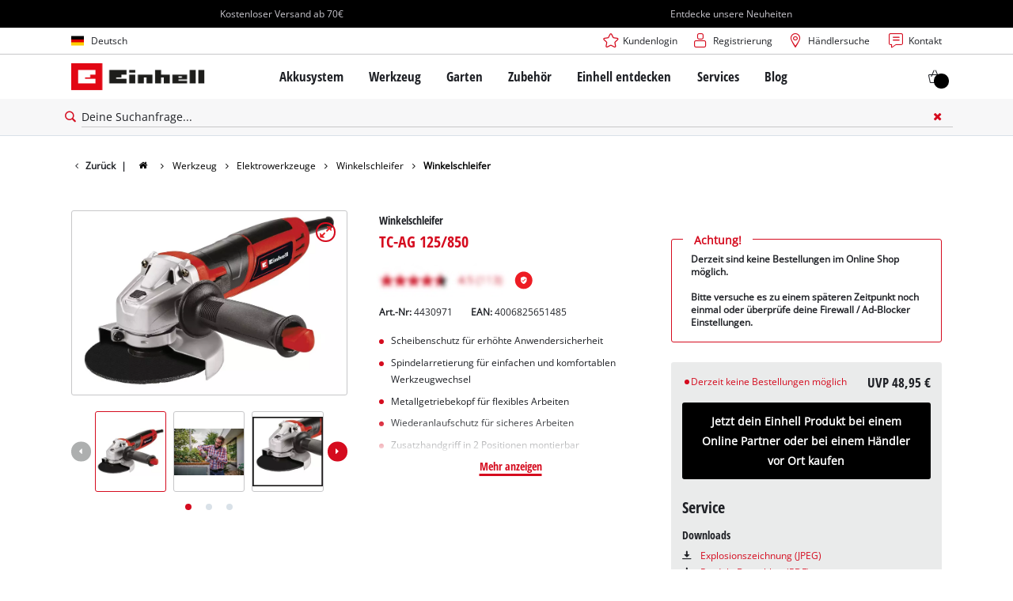

--- FILE ---
content_type: text/html; charset=utf-8
request_url: https://www.einhell.at/p/4430971-tc-ag-125-850/
body_size: 25704
content:
<!DOCTYPE html>
<html lang="de">
<head>

<meta charset="utf-8">
<!-- 
	TYPO3 Website - Powered by Communiacs - www.communiacs.de

	This website is powered by TYPO3 - inspiring people to share!
	TYPO3 is a free open source Content Management Framework initially created by Kasper Skaarhoj and licensed under GNU/GPL.
	TYPO3 is copyright 1998-2026 of Kasper Skaarhoj. Extensions are copyright of their respective owners.
	Information and contribution at https://typo3.org/
-->



<title>TC-AG 125/850 | Winkelschleifer</title>
<meta name="generator" content="TYPO3 CMS">
<meta name="description" content="TC-AG 125/850">
<meta name="viewport" content="width=device-width, initial-scale=1.0">
<meta property="og:image" content="https://d2c5rvsfjg2eub.cloudfront.net/image/208244749100/image_egvrf82a9l6lbb38ndf8h5pe7i/-FJPG-FWEBP-B800">
<meta property="og:image:url" content="https://d2c5rvsfjg2eub.cloudfront.net/image/208244749100/image_egvrf82a9l6lbb38ndf8h5pe7i/-FJPG-FWEBP-B800">
<meta property="og:image:width" content="800">
<meta property="og:image:alt" content="einhell-classic-angle-grinder-4430971-productimage-001">
<meta name="twitter:card" content="summary">

<link href="/_assets/369fecbaddba51f6af024f761a766400/Assets/css/extensions/theme/modules/swiper.css?1761119454" rel="stylesheet" >
<link href="/_assets/369fecbaddba51f6af024f761a766400/Assets/css/extensions/theme/modules/breadcrumb.css?1761119454" rel="stylesheet" >
<link href="/_assets/369fecbaddba51f6af024f761a766400/Assets/css/extensions/theme/modules/anchornav.css?1761119454" rel="stylesheet" >
<link href="/_assets/369fecbaddba51f6af024f761a766400/Assets/css/extensions/theme/modules/teaser.css?1761119454" rel="stylesheet" >
<link href="/_assets/369fecbaddba51f6af024f761a766400/Assets/css/extensions/theme/modules/faq.css?1761119454" rel="stylesheet" >
<link href="/_assets/369fecbaddba51f6af024f761a766400/Assets/css/extensions/theme/modules/crosslinks.css?1761119454" rel="stylesheet" >
<link rel="stylesheet" href="/_assets/369fecbaddba51f6af024f761a766400/Assets/css/themes/einhell.css?1761119454" media="all">
<link rel="stylesheet" href="/_assets/369fecbaddba51f6af024f761a766400/Assets/css/app.css?1769436807" media="all">
<link href="/_assets/369fecbaddba51f6af024f761a766400/Assets/css/external/teamviewer.css?1761119454" rel="stylesheet" >
<link href="/_assets/369fecbaddba51f6af024f761a766400/Assets/css/extensions/theme/modules/usps-topbar.css?1763367803" rel="stylesheet" >
<link href="/_assets/369fecbaddba51f6af024f761a766400/Assets/css/extensions/itemrepo/cart.css?1761119454" rel="stylesheet" >
<link href="/_assets/369fecbaddba51f6af024f761a766400/Assets/css/extensions/theme/modules/image.css?1761119454" rel="stylesheet" >
<link href="/_assets/369fecbaddba51f6af024f761a766400/Assets/css/extensions/itemrepo/detail.css?1769436807" rel="stylesheet" >
<link href="/_assets/369fecbaddba51f6af024f761a766400/Assets/css/extensions/theme/modules/downloads.css?1761119454" rel="stylesheet" >
<link href="/_assets/369fecbaddba51f6af024f761a766400/Assets/css/extensions/theme/modules/headline-paragraph.css?1761119454" rel="stylesheet" >



<script src="/_assets/369fecbaddba51f6af024f761a766400/Assets/vendor/easyXDM.min.js?1761119454"></script>


<!-- Google Consent Mode Default --><script>            window.dataLayer = window.dataLayer || [];
            function gtag(){dataLayer.push(arguments);}

            gtag('consent', 'default', {
                ad_user_data: 'denied',
                ad_personalization: 'denied',
                ad_storage: 'denied',
                analytics_storage: 'denied',
                functionality_storage: 'denied',
                personalization_storage: 'denied',
                security_storage: 'granted'
            });

            gtag('set', 'ads_data_redaction', true);</script><!-- /GCM Default -->    <link href='/_assets/369fecbaddba51f6af024f761a766400/Assets/fonts/icomoon/icomoon.woff?bcwgz8' rel='preload' as='font' crossorigin='crossorigin' type='font/woff'>
    <link href='/_assets/369fecbaddba51f6af024f761a766400/Assets/fonts/icomoon/icomoon.ttf?bcwgz8' rel='preload' as='font' crossorigin='crossorigin' type='font/ttf'>    <script>        window.communiacs_loader = {};
        window.communiacs_loader.options = {};
        window.tx_theme = {};
        window.tx_theme.constants = {};
        window.tx_theme.constants.friendlycaptcha = {};
        window.tx_theme.constants.friendlycaptcha.sitekey = 'FCMG6HK10S6MCDSC';
        window.tx_theme.constants.friendlycaptcha.puzzleEndpoint = 'https://eu-api.friendlycaptcha.eu/api/v1/puzzle';    </script>        <script type="text/plain" data-usercentrics="Google Fonts">        WebFontConfig = {};

        WebFontConfig.google = {
            families: [
                'Roboto:400,700:latin',
                'Open+Sans:400,400i,700,700i',
                'Open+Sans+Condensed:700',
                'Amatic+SC:400,700:latin'
            ]
        };
        (function(d) {
            var wf = d.createElement('script'), s = d.scripts[0];
            wf.src = 'https://ajax.googleapis.com/ajax/libs/webfont/1.6.26/webfont.js';            wf.type = 'text/javascript';            wf.setAttribute('data-usercentrics', 'Google Fonts');
            s.parentNode.insertBefore(wf, s);
        })(document);      var currentBreakpoint;
        </script>	<script type="module" src="https://unpkg.com/friendly-challenge@0.9.11/widget.module.min.js" async defer data-cookiecategory="essential" data-usercentrics="Friendly Captcha"></script>	<script nomodule src="https://unpkg.com/friendly-challenge@0.9.11/widget.min.js" async defer data-cookiecategory="essential" data-usercentrics="Friendly Captcha"></script><meta name="facebook-domain-verification" content="ivr08bwspluac3beung7jgifewfb7f" />
<link rel="shortcut icon" type="image/png" href="/_assets/369fecbaddba51f6af024f761a766400/Assets/favicons/favicon.png">
<link rel="shortcut icon" type="image/png" href="/_assets/369fecbaddba51f6af024f761a766400/Assets/favicons/favicon-32.png" sizes="32x32">
<link rel="shortcut icon" type="image/png" href="/_assets/369fecbaddba51f6af024f761a766400/Assets/favicons/favicon-24.png" sizes="24x24">
<link rel="shortcut icon" type="image/png" href="/_assets/369fecbaddba51f6af024f761a766400/Assets/favicons/favicon-16.png" sizes="16x16">
<link rel="apple-touch-icon" sizes="57x57" href="/_assets/369fecbaddba51f6af024f761a766400/Assets/favicons/apple-touch-icon-57x57.png">
<link rel="apple-touch-icon" sizes="72x72" href="/_assets/369fecbaddba51f6af024f761a766400/Assets/favicons/apple-touch-icon-72x72.png">
<link rel="apple-touch-icon" sizes="76x76" href="/_assets/369fecbaddba51f6af024f761a766400/Assets/favicons/apple-touch-icon-76x76.png">
<link rel="apple-touch-icon" sizes="114x114" href="/_assets/369fecbaddba51f6af024f761a766400/Assets/favicons/apple-touch-icon-114x114.png">
<link rel="apple-touch-icon" sizes="120x120" href="/_assets/369fecbaddba51f6af024f761a766400/Assets/favicons/apple-touch-icon-120x120.png">
<link rel="apple-touch-icon" sizes="144x144" href="/_assets/369fecbaddba51f6af024f761a766400/Assets/favicons/apple-touch-icon-144x144.png">
<link rel="apple-touch-icon" sizes="152x152" href="/_assets/369fecbaddba51f6af024f761a766400/Assets/favicons/apple-touch-icon-152x152.png">

<script type="text/plain" data-usercentrics="BazaarVoice" src="https://apps.bazaarvoice.com/deployments/einhell-at/main_site/production/de_AT/bv.js" async></script><script type="text/plain" data-usercentrics="Zoovu" src="https://js.sitesearch360.com/plugin/bundle/13874.js?123455" async></script>          <!-- Matomo Tag Manager -->
<script type="text/plain" data-usercentrics="Matomo (self hosted)">
var _mtm = window._mtm = window._mtm || [];
_mtm.push({"mtm.startTime": (new Date().getTime()), "event": "mtm.Start"});
var d=document, g=d.createElement('script'), s=d.getElementsByTagName("script")[0];
g.async=true; g.src="https://matomo.einhell-live.de/js/container_g45ksluS.js"; s.parentNode.insertBefore(g,s);
</script>
<!-- End Matomo Tag Manager --><link rel="preload" href="//privacy-proxy.usercentrics.eu/latest/uc-block.bundle.js" as="script">
        <link rel="preconnect" href="//privacy-proxy.usercentrics.eu">
        <script id="usercentrics-cmp" data-language="de" data-settings-id="HG7n4kew4" src="https://web.cmp.usercentrics.eu/ui/loader.js" async></script>        <script type="application/javascript" src="https://privacy-proxy.usercentrics.eu/latest/uc-block.bundle.js"></script>
        <script>
        // (optional) additional configs for the Smart Data Protector
        uc.blockOnly([
          'S1pcEj_jZX', //Google Maps
          'XbzVLbj6w', //BazaarVoice
          'BJz7qNsdj-7', // Youtube
          'qEs4t49Rg', // Trustpilot
          'uJyv6', // Flockler
          'J4VjROu2H' //Zoovu
        ]);
        </script>
        <script>
        // block following scripts
        uc.blockElements({
          'S1pcEj_jZX': '.module-teaser-shoplocator .teaser__content, .shopLocator, .lawn-calculator, .googlemaps, .overlay__placeholder',
          'J4VjROu2H': '#zoovu-assistant',
          'uJyv6-Nm': '.flockler',
          'XbzVLbj6w': '.bv-uc-wrapper',
          'qEs4t49Rg': '.trustpilot-widget-placeholder, .trustpilot-section-placeholder',
          'BJz7qNsdj-7': '.module-video .card__iframe .uc-placeholder'
        });
        uc.reloadOnOptOut('S1pcEj_jZX');
        uc.reloadOnOptIn('BJz7qNsdj-7');
        uc.reloadOnOptIn('qEs4t49Rg');
        </script><!-- Google Tag Manager GA4 --><script type="text/plain" data-usercentrics="Google Tag Manager">(function(w,d,s,l,i){w[l]=w[l]||[];w[l].push({'gtm.start':
new Date().getTime(),event:'gtm.js'});var f=d.getElementsByTagName(s)[0],
j=d.createElement(s),dl=l!='dataLayer'?'&l='+l:'';j.async=true;j.src=
'https://www.googletagmanager.com/gtm.js?id='+i+dl;f.parentNode.insertBefore(j,f);
})(window,document,'script','dataLayer','GTM-W96CHSM');</script><!-- End Google Tag Manager -->
<link rel="canonical" href="https://www.einhell.at/p/4430971-tc-ag-125-850/"/>

<link rel="alternate" hreflang="de-de" href="https://www.einhell.de/p/4430971-tc-ag-125-850/"/>
<link rel="alternate" hreflang="it-it" href="https://www.einhell.it/p/4430971-tc-ag-125-850/"/>
<link rel="alternate" hreflang="en-it" href="https://www.einhell.it/en/p/4430971-tc-ag-125-850/"/>
<link rel="alternate" hreflang="sv-se" href="https://www.einhell.se/p/4430971-tc-ag-125-850/"/>
<link rel="alternate" hreflang="en-se" href="https://www.einhell.se/en/p/4430971-tc-ag-125-850/"/>
<link rel="alternate" hreflang="en-de" href="https://www.einhell.de/en/p/4430971-tc-ag-125-850/"/>
<link rel="alternate" hreflang="de-at" href="https://www.einhell.at/p/4430971-tc-ag-125-850/"/>
<link rel="alternate" hreflang="en-at" href="https://www.einhell.at/en/p/4430971-tc-ag-125-850/"/>
<link rel="alternate" hreflang="da-dk" href="https://www.einhell.dk/p/4430971-tc-ag-125-850/"/>
<link rel="alternate" hreflang="en-dk" href="https://www.einhell.dk/en/p/4430971-tc-ag-125-850/"/>
</head>
<body class="page-558 level-2 template-productDetail transition-preload client-dach site-de_AT">    <!-- Google Tag Manager GA4 (noscript) -->
    <noscript><iframe src="https://www.googletagmanager.com/ns.html?id=GTM-W96CHSM"
    height="0" width="0" style="display:none;visibility:hidden"></iframe></noscript>
    <!-- End Google Tag Manager (noscript) -->


<script>
  uc.setCustomTranslations({
    en: {
      ACCEPT: "Akzeptieren",
      MORE_INFO: "Cookie-Einstellungen",
      DEFAULT_DESCRIPTION: "Wir verwenden einen Drittanbieterdienst, der möglicherweise Daten über deine Aktivitäten sammelt. Um diesen Inhalt anzeigen zu können, musst du explizit deine Zustimmung für %TECHNOLOGY_NAME% erteilen.",
      DEFAULT_TITLE: "Wir benötigen deine Zustimmung, um %TECHNOLOGY_NAME% laden zu können!"
    },
    'de': {
      ACCEPT: "Akzeptieren",
      MORE_INFO: "Cookie-Einstellungen",
      DEFAULT_DESCRIPTION: "Wir verwenden einen Drittanbieterdienst, der möglicherweise Daten über deine Aktivitäten sammelt. Um diesen Inhalt anzeigen zu können, musst du explizit deine Zustimmung für %TECHNOLOGY_NAME% erteilen.",
      DEFAULT_TITLE: "Wir benötigen deine Zustimmung, um %TECHNOLOGY_NAME% laden zu können!"
    }
  });</script>

<script>
  if (!window.tx_itemrepo) {
    window.tx_itemrepo = {}
  }

  if (!window.tx_itemrepo.currency) {
    window.tx_itemrepo.currency = "EUR"
  }

  if (!window.tx_itemrepo.currencyLocale) {
    window.tx_itemrepo.currencyLocale = "de-DE"
  }
</script>


  <script type="application/ld+json">
  {
    "@context": "https://schema.org",
    "@type": "LocalBusiness",
    "@id": "https://www.einhell.at/#localbusiness",
    "name": "Einhell Germany AG - Standort Landau/Isar",
    "parentOrganization": {
      "@type": "Organization",
      "@id": "https://www.einhell.com/#organization",
      "name": "Einhell Germany AG",
      "url": "https://www.einhell.com"
    },
    "description": "Vom Akkubohrschrauber bis zum elektrischen Rasenmäher: Die Einhell entwickelt und verkauft hochmoderne Werkzeuge für Do-It-Yourself Enthusiasten, Hobbygärtner und Heimwerker. Unsere breite Produktpalette deckt vielfältige Anwendungsmöglichkeiten in Heim und Garten sowie Garage und Werkstatt ab. Zusätzlich zur zuverlässigen Qualität, dem umfangreichen Service und herausragendem Preis-Leistungs-Verhältnis steht die Marke Einhell für Freiheit, Einfachheit, Sicherheit und Spaß bei der Umsetzung eigener Projekte.",
    "telephone": "+49 9951 942-0",
    "faxNumber": "+49 9951 1702",
    "email": "info@einhell.de",
    "address": {
      "@type": "PostalAddress",
      "streetAddress": "Wiesenweg 22",
      "addressLocality": "Landau/Isar",
      "postalCode": "94405",
      "addressCountry": "DE"
    },
    "sameAs": [
    "https://www.facebook.com/Einhell",
    "https://www.youtube.com/c/einhell",
    "https://www.instagram.com/einhell_dach/",
    "https://www.tiktok.com/@einhell_ag",
    "https://de.pinterest.com/einhell_dach/",
    "https://www.linkedin.com/company/einhell-germany-ag"
    ],
    "logo": "https://www.einhell.at/_assets/369fecbaddba51f6af024f761a766400/Assets/img/logo.png",
    "image": "https://www.einhell.at/_assets/369fecbaddba51f6af024f761a766400/Assets/img/logo.png",
    "priceRange": "$$",
    "url": "https://www.einhell.at"
  }
</script>


<div class="clicker"></div>

<div class="frc-captcha" data-start="none" style="display:none;"></div>

    
  
  
      <script type="module" crossorigin src="https://compare-list-preview.einhell-live.de/index.js"></script>
      <link rel="stylesheet" crossorigin href="https://compare-list-preview.einhell-live.de/style.css">

      <div id="compareListData" data-comparelist-enabled="1"
           data-locale="de_AT"
           data-env="live"
           data-website="einhell.at"
           data-compare-list-url="https://www.einhell.at/vergleichsliste/"></div>

      <div id="compareListContainerApp"></div>
    

  

  


  




  

  


<div id="page-top" class="skip-to-content -border-bottom">
  <div class="skip-link-nav visually-hidden-focusable inner__wrap -max-width-limited">
    <span id="jumpmark-main-content-link" class="skip-link" tabindex="0">
      Zum Hauptinhalt springen
    </span>
    <span id="jumpmark-search-link" class="skip-link" tabindex="0">
      Zur Suche springen
    </span>
    <span id="jumpmark-main-menu-link" class="skip-link" tabindex="0">
      Zur Hauptnavigation springen
    </span>
  </div>
</div>
<div class="page" data-free-item-error="Der Artikel kann aufgrund der aktuellen Aktion nicht erneut in den Warenkorb gelegt werden." data-shippingfee="4.90" data-shippingthreshold="70.00">

  
  

  <script>
      window.addEventListener('DOMContentLoaded', function () {
        let isTeamviewerwAccepted = (localStorage.getItem('teamviewer') === 'true');
        if (isTeamviewerwAccepted) {
          $.getScript('https://cdn.engage.teamviewer.com/cdn/js/k8qhoof6dt.js', function () {
            window.postMessage("CV_sent");
          });
        }
      })
  </script>

  <header
    class="page__header nav-search  -cart-badge">
    






    
  

  <div class="header__uspsbar  -double ">
    <div class="inner__wrap -max-width-limited">
      
        <div class="header-uspsbar__swiper swiper-container" data-autoplay-delay="5000">
          <div class="swiper-wrapper">
            
              <div class="swiper-slide header-uspsbar__slide">
                
                    <div class="swiper-slide--inner">
                      
  
  
    <span class="usp__text ">Kostenloser Versand ab 70€</span>
  

                    </div>
                  
              </div>
            
              <div class="swiper-slide header-uspsbar__slide">
                
                    <a href="https://www.einhell.at/produktneuheiten/" class="swiper-slide--inner header-uspsbar__slide">
                      
  
  
    <span class="usp__text -lnk-alpha">Entdecke unsere Neuheiten</span>
  

                    </a>
                  
              </div>
            
          </div>
        </div>
      
    </div>
  </div>





    <div class="header__topbar">
      <div class="inner__wrap -max-width-limited">
        <nav class="module-nav module-nav--lang">
          

  <div class="nav__meta nav__meta--lang">
    <div class="nav__lang">
      
        
      
        
          
          <div class="nav__current">
            <div class="current__flag flags-de">
              <span class="flag__label flag__label--mobile">DE</span>
              <span class="flag__label flag__label--desktop">Deutsch</span>
            </div>
          </div>
        
      
      <div class="nav__available">
        <div class="available__label heading delta">
          
          <div class="close-icon" tabindex="-1"><span></span></div>
        </div>
        
          
        
          
              
              <div class="available__lang">
                <div class="current__flag flags-de" tabindex="-1">
                  <span class="flag__label flag__label--mobile"></span>
                  <span class="flag__label flag__label--desktop">Deutsch</span>
                </div>
              </div>
            
        
        
          
              
                  <div class="available__lang">
                    <a href="/en/p/4430971-tc-ag-125-850/" tabindex="-1">
                      <div class="lang__flag flags-gb">
                        <span class="flag__label">English</span>
                      </div>
                    </a>
                  </div>
                
            
        
          
        
        
      </div>
    </div>
  </div>



          <button class="nav-lang__submenu-button" aria-label="Ändere die Sprache" tabindex="0">
            <svg xmlns="http://www.w3.org/2000/svg" width="18" height="18" viewBox="0 0 24 24"><path fill="currentColor" d="M12.6 12L8 7.4L9.4 6l6 6l-6 6L8 16.6z"></path></svg>
          </button>
        </nav>
        <div class="meta-image">
          
        </div>
        <nav class="module-nav module-nav--meta">
          


    
    
    
        



<script>
    if (!window.app) {
        window.app = {};
    }
    if (!window.app.login)
    {
        window.app.login = {}
    }

    window.app.login.keycloakBaseUrl = 'https://auth.einhell.com/auth/'
    window.app.login.syliusCookieDomain = 'einhell.at'
    window.app.login.keycloakRealm = 'master'
    window.app.login.keycloakApplicationId = 'typo3'
    window.app.login.siteLanguageHrefLang = 'de-AT'
    window.app.login.keycloakLocale = 'de-DE'
    window.app.login.privacylink = 'https://www.einhell.at/datenschutz/'
    window.app.login.dashboardlink = 'https://www.einhell.at/benutzerkonto/'
    window.app.login.translationsAssetsPath = '/_assets/369fecbaddba51f6af024f761a766400/Translations/login';
</script>
<menu id="login" class="module-nav__lvl1 tx-theme tx-theme--login"></menu>


    
    <menu class="module-nav__lvl1">
        
            <li class="module-nav__item">
                <a href="/haendlersuche/" tabindex="-1" >
                <span class=" icon-map-marker-before">Händlersuche</span>
                </a>
                
            </li>
        
            <li class="module-nav__item">
                <a href="/services/kontakt/" tabindex="-1" >
                <span class=" icon-contact-before">Kontakt</span>
                </a>
                
            </li>
        
    </menu>









        </nav>
      </div>
    </div>
    <div class="header__header" data-overview-label="Übersicht">
      <div class="inner__wrap -max-width-limited">
        <div class="module-logo">
          <a href="/"><img src="/_assets/369fecbaddba51f6af024f761a766400/Assets/img/logo.png" width="376" height="76"   alt="&#039;EINHELL. Cordless Excellence. - Official brand&#039;" ></a>
        </div>
        <nav class="module-nav module-nav--main">
          


  
  
    <menu class="module-nav__lvl1">
      
  
    
    
    
    
    
      
        
      
        
      
        
      
        
      
        
      
    
    <li
            class="module-nav__item module-nav__item--hasSubpages  ">
      
          <a href="/akkusystem/"    >
          
          <span
                  class="heading delta">Akkusystem</span>
          </a>
        
      
        <button class="menu__submenu-button menu__submenu-button-lvl1 " aria-label="Öffne Untermenü"  tabindex="0">
        <svg xmlns="http://www.w3.org/2000/svg" width="32" height="32" viewBox="0 0 24 24"><path fill="currentColor" d="M12.6 12L8 7.4L9.4 6l6 6l-6 6L8 16.6z"></path></svg>
        </button>
        
  
    <menu class="module-nav__lvl2">
      
  
    
    
    
    
    
      
        
      
        
      
    
    <li
            class="module-nav__item module-nav__item--hasSubpages  module-nav__item--disabledLink ">
      
            <span
                    class="heading epsilon">Einhell Akkusystem</span>
        
      
        <button class="menu__submenu-button  menu__submenu-button-lvl2" aria-label="Öffne Untermenü" tabindex="-1">
        <svg xmlns="http://www.w3.org/2000/svg" width="32" height="32" viewBox="0 0 24 24"><path fill="currentColor" d="M12.6 12L8 7.4L9.4 6l6 6l-6 6L8 16.6z"></path></svg>
        </button>
        
  
    <menu class="module-nav__lvl3">
      
  
    
    
    
    
    
    <li
            class="module-nav__item  ">
      
          <a href="/akkusystem/"    >
          
          <span
                  class="">Das Power X-Change Akkusystem</span>
          </a>
        
      
    </li>
  
    
    
    
    
    
    <li
            class="module-nav__item  ">
      
          <a href="/akkusystem/produktberater/"    >
          
          <span
                  class="">Power X-Change Produktberater</span>
          </a>
        
      
    </li>
  
  

    </menu>

      
    </li>
  
    
    
    
    
    
      
        
      
        
      
        
      
    
    <li
            class="module-nav__item module-nav__item--hasSubpages  module-nav__item--disabledLink ">
      
            <span
                    class="heading epsilon">Technik</span>
        
      
        <button class="menu__submenu-button  menu__submenu-button-lvl2" aria-label="Öffne Untermenü" tabindex="-1">
        <svg xmlns="http://www.w3.org/2000/svg" width="32" height="32" viewBox="0 0 24 24"><path fill="currentColor" d="M12.6 12L8 7.4L9.4 6l6 6l-6 6L8 16.6z"></path></svg>
        </button>
        
  
    <menu class="module-nav__lvl3">
      
  
    
    
    
    
    
    <li
            class="module-nav__item  ">
      
          <a href="/akkusystem/akkutechnik/"    >
          
          <span
                  class="">Akkutechnik</span>
          </a>
        
      
    </li>
  
    
    
    
    
    
    <li
            class="module-nav__item  ">
      
          <a href="/brushless/"    >
          
          <span
                  class="">Brushless</span>
          </a>
        
      
    </li>
  
    
    
    
    
    
    <li
            class="module-nav__item  ">
      
          <a href="/gefaelschte-akkus/"    >
          
          <span
                  class="">Akkus: Einhell Original vs. Nachbau</span>
          </a>
        
      
    </li>
  
  

    </menu>

      
    </li>
  
    
    
    
    
    
      
        
      
        
      
        
      
        
      
    
    <li
            class="module-nav__item module-nav__item--hasSubpages  module-nav__item--disabledLink ">
      
            <span
                    class="heading epsilon">PROFESSIONAL</span>
        
      
        <button class="menu__submenu-button  menu__submenu-button-lvl2" aria-label="Öffne Untermenü" tabindex="-1">
        <svg xmlns="http://www.w3.org/2000/svg" width="32" height="32" viewBox="0 0 24 24"><path fill="currentColor" d="M12.6 12L8 7.4L9.4 6l6 6l-6 6L8 16.6z"></path></svg>
        </button>
        
  
    <menu class="module-nav__lvl3">
      
  
    
    
    
    
    
    <li
            class="module-nav__item  ">
      
          <a href="/professional/"    >
          
          <span
                  class="">Über Einhell PROFESSIONAL</span>
          </a>
        
      
    </li>
  
    
    
    
    
    
    <li
            class="module-nav__item  ">
      
          <a href="/battery-system/professional/alle-professional-geraete/"    >
          
          <span
                  class="">Alle PROFESSIONAL Geräte</span>
          </a>
        
      
    </li>
  
    
    
    
    
    
    <li
            class="module-nav__item  ">
      
          <a href="/battery-system/professional/power-x-change-werkzeuge/"    >
          
          <span
                  class="">PROFESSIONAL Werkzeuge</span>
          </a>
        
      
    </li>
  
    
    
    
    
    
    <li
            class="module-nav__item  ">
      
          <a href="/akkusystem/power-x-change-in-der-werkstatt-1/"    >
          
          <span
                  class="">PROFESSIONAL Gartengeräte</span>
          </a>
        
      
    </li>
  
  

    </menu>

      
    </li>
  
    
    
    
    
    
      
        
      
        
      
        
      
    
    <li
            class="module-nav__item module-nav__item--hasSubpages  module-nav__item--disabledLink ">
      
            <span
                    class="heading epsilon">Power X-Change Geräte</span>
        
      
        <button class="menu__submenu-button  menu__submenu-button-lvl2" aria-label="Öffne Untermenü" tabindex="-1">
        <svg xmlns="http://www.w3.org/2000/svg" width="32" height="32" viewBox="0 0 24 24"><path fill="currentColor" d="M12.6 12L8 7.4L9.4 6l6 6l-6 6L8 16.6z"></path></svg>
        </button>
        
  
    <menu class="module-nav__lvl3">
      
  
    
    
    
    
    
    <li
            class="module-nav__item  ">
      
          <a href="/power-x-change/"    >
          
          <span
                  class="">Alle Power X-Change Geräte</span>
          </a>
        
      
    </li>
  
    
    
    
    
    
    <li
            class="module-nav__item  ">
      
          <a href="/akkusystem/power-x-change-in-der-werkstatt/"    >
          
          <span
                  class="">Power X-Change Werkzeuge</span>
          </a>
        
      
    </li>
  
    
    
    
    
    
    <li
            class="module-nav__item  ">
      
          <a href="/akkusystem/alle-power-x-change-geraete/power-x-change-gartengeraete/"    >
          
          <span
                  class="">Power X-Change Gartengeräte</span>
          </a>
        
      
    </li>
  
  

    </menu>

      
    </li>
  
    
    
    
    
    
      
        
      
        
      
        
      
        
      
    
    <li
            class="module-nav__item module-nav__item--hasSubpages  module-nav__item--disabledLink ">
      
            <span
                    class="heading epsilon">Akkus &amp; Ladegeräte</span>
        
      
        <button class="menu__submenu-button  menu__submenu-button-lvl2" aria-label="Öffne Untermenü" tabindex="-1">
        <svg xmlns="http://www.w3.org/2000/svg" width="32" height="32" viewBox="0 0 24 24"><path fill="currentColor" d="M12.6 12L8 7.4L9.4 6l6 6l-6 6L8 16.6z"></path></svg>
        </button>
        
  
    <menu class="module-nav__lvl3">
      
  
    
    
    
    
    
    <li
            class="module-nav__item  ">
      
          <a href="/zubehoer/akkus-ladegeraete/akkus/"    >
          
          <span
                  class="">Akkus</span>
          </a>
        
      
    </li>
  
    
    
    
    
    
    <li
            class="module-nav__item  ">
      
          <a href="/zubehoer/akkus-ladegeraete/ladegeraete/"    >
          
          <span
                  class="">Ladegeräte</span>
          </a>
        
      
    </li>
  
    
    
    
    
    
    <li
            class="module-nav__item  ">
      
          <a href="/zubehoer/akkus-ladegeraete/starter-kits/"    >
          
          <span
                  class=" Starter Kits">Starter Kits</span>
          </a>
        
      
    </li>
  
    
    
    
    
    
    <li
            class="module-nav__item  ">
      
          <a href="/zubehoer/akkus-ladegeraete/"    >
          
          <span
                  class="">Akku-Zubehör</span>
          </a>
        
      
    </li>
  
  

    </menu>

      
    </li>
  
  

    </menu>

      
    </li>
  
    
    
    
    
    
      
        
      
        
      
        
      
        
      
        
      
        
      
        
      
        
      
    
    <li
            class="module-nav__item module-nav__item--hasSubpages  ">
      
          <a href="/werkzeug/"    >
          
          <span
                  class="heading delta">Werkzeug</span>
          </a>
        
      
        <button class="menu__submenu-button menu__submenu-button-lvl1 " aria-label="Öffne Untermenü"  tabindex="0">
        <svg xmlns="http://www.w3.org/2000/svg" width="32" height="32" viewBox="0 0 24 24"><path fill="currentColor" d="M12.6 12L8 7.4L9.4 6l6 6l-6 6L8 16.6z"></path></svg>
        </button>
        
  
    <menu class="module-nav__lvl2">
      
  
    
    
    
    
    
      
        
      
        
      
        
      
        
      
        
      
        
      
        
      
        
      
        
      
        
      
        
      
        
      
        
      
        
      
        
      
    
    <li
            class="module-nav__item module-nav__item--hasSubpages  ">
      
          <a href="/werkzeug/elektrowerkzeuge/"    >
          
          <span
                  class="heading epsilon">Elektrowerkzeuge</span>
          </a>
        
      
        <button class="menu__submenu-button  menu__submenu-button-lvl2" aria-label="Öffne Untermenü" tabindex="-1">
        <svg xmlns="http://www.w3.org/2000/svg" width="32" height="32" viewBox="0 0 24 24"><path fill="currentColor" d="M12.6 12L8 7.4L9.4 6l6 6l-6 6L8 16.6z"></path></svg>
        </button>
        
  
    <menu class="module-nav__lvl3">
      
  
    
    
    
    
    
    <li
            class="module-nav__item  ">
      
          <a href="/werkzeug/elektrowerkzeuge/akkuschrauber/"    >
          
          <span
                  class="">Akkuschrauber</span>
          </a>
        
      
    </li>
  
    
    
    
    
    
    <li
            class="module-nav__item  ">
      
          <a href="/werkzeug/elektrowerkzeuge/bohrmaschinen/"    >
          
          <span
                  class="">Bohrmaschinen</span>
          </a>
        
      
    </li>
  
    
    
    
    
    
    <li
            class="module-nav__item  ">
      
          <a href="/werkzeug/elektrowerkzeuge/bohrhaemmer/"    >
          
          <span
                  class="">Bohrhämmer</span>
          </a>
        
      
    </li>
  
    
    
    
    
    
    <li
            class="module-nav__item  ">
      
          <a href="/werkzeug/elektrowerkzeuge/winkelschleifer/"    >
          
          <span
                  class="">Winkelschleifer</span>
          </a>
        
      
    </li>
  
    
    
    
    
    
    <li
            class="module-nav__item  ">
      
          <a href="/werkzeug/elektrowerkzeuge/multifunktionswerkzeuge/"    >
          
          <span
                  class="">Multifunktionswerkzeuge</span>
          </a>
        
      
    </li>
  
    
    
    
    
    
    <li
            class="module-nav__item  ">
      
          <a href="/werkzeug/elektrowerkzeuge/holzfraesen/"    >
          
          <span
                  class="">Holzfräsen</span>
          </a>
        
      
    </li>
  
    
    
    
    
    
    <li
            class="module-nav__item  ">
      
          <a href="/werkzeug/elektrowerkzeuge/saegen/"    >
          
          <span
                  class="">Sägen</span>
          </a>
        
      
    </li>
  
    
    
    
    
    
    <li
            class="module-nav__item  ">
      
          <a href="/werkzeug/elektrowerkzeuge/elektrohobel/"    >
          
          <span
                  class="">Elektrohobel</span>
          </a>
        
      
    </li>
  
    
    
    
    
    
    <li
            class="module-nav__item  ">
      
          <a href="/werkzeug/elektrowerkzeuge/schleifmaschinen/"    >
          
          <span
                  class="">Schleifmaschinen</span>
          </a>
        
      
    </li>
  
    
    
    
    
    
    <li
            class="module-nav__item  ">
      
          <a href="/werkzeug/elektrowerkzeuge/wandbearbeitungsgeraete/"    >
          
          <span
                  class="">Wandbearbeitungsgeräte</span>
          </a>
        
      
    </li>
  
    
    
    
    
    
    <li
            class="module-nav__item  ">
      
          <a href="/werkzeug/elektrowerkzeuge/ruehrwerke/"    >
          
          <span
                  class="">Rührwerke</span>
          </a>
        
      
    </li>
  
    
    
    
    
    
    <li
            class="module-nav__item  ">
      
          <a href="/werkzeug/elektrowerkzeuge/farbspruehgeraete/"    >
          
          <span
                  class="">Farbsprühgeräte</span>
          </a>
        
      
    </li>
  
    
    
    
    
    
    <li
            class="module-nav__item  ">
      
          <a href="/werkzeug/elektrowerkzeuge/lampen/"    >
          
          <span
                  class="">Lampen</span>
          </a>
        
      
    </li>
  
    
    
    
    
    
    <li
            class="module-nav__item  ">
      
          <a href="/werkzeug/elektrowerkzeuge/messgeraete/"    >
          
          <span
                  class="">Messgeräte</span>
          </a>
        
      
    </li>
  
    
    
    
    
    
    <li
            class="module-nav__item  ">
      
          <a href="/werkzeug/elektrowerkzeuge/weitere-werkzeuge/"    >
          
          <span
                  class="">Weitere Werkzeuge</span>
          </a>
        
      
    </li>
  
  

    </menu>

      
    </li>
  
    
    
    
    
    
      
        
      
        
      
        
      
        
      
        
      
        
      
        
      
        
      
        
      
        
      
        
      
    
    <li
            class="module-nav__item module-nav__item--hasSubpages  ">
      
          <a href="/werkzeug/stationaere-maschinen/"    >
          
          <span
                  class="heading epsilon">Stationäre Maschinen</span>
          </a>
        
      
        <button class="menu__submenu-button  menu__submenu-button-lvl2" aria-label="Öffne Untermenü" tabindex="-1">
        <svg xmlns="http://www.w3.org/2000/svg" width="32" height="32" viewBox="0 0 24 24"><path fill="currentColor" d="M12.6 12L8 7.4L9.4 6l6 6l-6 6L8 16.6z"></path></svg>
        </button>
        
  
    <menu class="module-nav__lvl3">
      
  
    
    
    
    
    
    <li
            class="module-nav__item  ">
      
          <a href="/werkzeug/stationaere-maschinen/tischkreissaegen/"    >
          
          <span
                  class="">Tischkreissägen</span>
          </a>
        
      
    </li>
  
    
    
    
    
    
    <li
            class="module-nav__item  ">
      
          <a href="/werkzeug/stationaere-maschinen/bandsaegen/"    >
          
          <span
                  class="">Bandsägen</span>
          </a>
        
      
    </li>
  
    
    
    
    
    
    <li
            class="module-nav__item  ">
      
          <a href="/werkzeug/stationaere-maschinen/kappsaegen/"    >
          
          <span
                  class="">Kappsägen</span>
          </a>
        
      
    </li>
  
    
    
    
    
    
    <li
            class="module-nav__item  ">
      
          <a href="/werkzeug/stationaere-maschinen/kompressoren/"    >
          
          <span
                  class="">Kompressoren</span>
          </a>
        
      
    </li>
  
    
    
    
    
    
    <li
            class="module-nav__item  ">
      
          <a href="/werkzeug/stationaere-maschinen/stein-fliesenschneider/"    >
          
          <span
                  class="">Stein- / Fliesenschneider</span>
          </a>
        
      
    </li>
  
    
    
    
    
    
    <li
            class="module-nav__item  ">
      
          <a href="/werkzeug/stationaere-maschinen/bandschleifer/"    >
          
          <span
                  class="">Bandschleifer</span>
          </a>
        
      
    </li>
  
    
    
    
    
    
    <li
            class="module-nav__item  ">
      
          <a href="/werkzeug/stationaere-maschinen/doppelschleifer/"    >
          
          <span
                  class="">Doppelschleifer</span>
          </a>
        
      
    </li>
  
    
    
    
    
    
    <li
            class="module-nav__item  ">
      
          <a href="/werkzeug/stationaere-maschinen/stromerzeuger/"    >
          
          <span
                  class="">Stromerzeuger</span>
          </a>
        
      
    </li>
  
    
    
    
    
    
    <li
            class="module-nav__item  ">
      
          <a href="/werkzeug/stationaere-maschinen/saeulenbohrmaschinen/"    >
          
          <span
                  class="">Säulenbohrmaschinen</span>
          </a>
        
      
    </li>
  
    
    
    
    
    
    <li
            class="module-nav__item  ">
      
          <a href="/werkzeug/stationaere-maschinen/saegekettenschaerfgeraete/"    >
          
          <span
                  class="">Sägekettenschärfgeräte</span>
          </a>
        
      
    </li>
  
    
    
    
    
    
    <li
            class="module-nav__item  ">
      
          <a href="/werkzeug/stationaere-maschinen/weitere-maschinen/"    >
          
          <span
                  class="">Weitere Maschinen</span>
          </a>
        
      
    </li>
  
  

    </menu>

      
    </li>
  
    
    
    
    
    
      
        
      
        
      
        
      
        
      
        
      
    
    <li
            class="module-nav__item module-nav__item--hasSubpages  ">
      
          <a href="/werkzeug/reinigungsgeraete/"    >
          
          <span
                  class="heading epsilon">Reinigungsgeräte</span>
          </a>
        
      
        <button class="menu__submenu-button  menu__submenu-button-lvl2" aria-label="Öffne Untermenü" tabindex="-1">
        <svg xmlns="http://www.w3.org/2000/svg" width="32" height="32" viewBox="0 0 24 24"><path fill="currentColor" d="M12.6 12L8 7.4L9.4 6l6 6l-6 6L8 16.6z"></path></svg>
        </button>
        
  
    <menu class="module-nav__lvl3">
      
  
    
    
    
    
    
    <li
            class="module-nav__item  ">
      
          <a href="/werkzeug/reinigungsgeraete/nass-trockensauger/"    >
          
          <span
                  class="">Nass- / Trockensauger</span>
          </a>
        
      
    </li>
  
    
    
    
    
    
    <li
            class="module-nav__item  ">
      
          <a href="/werkzeug/reinigungsgeraete/aschesauger/"    >
          
          <span
                  class="">Aschesauger</span>
          </a>
        
      
    </li>
  
    
    
    
    
    
    <li
            class="module-nav__item  ">
      
          <a href="/werkzeug/reinigungsgeraete/hochdruckreiniger/"    >
          
          <span
                  class="">Hochdruckreiniger</span>
          </a>
        
      
    </li>
  
    
    
    
    
    
    <li
            class="module-nav__item  ">
      
          <a href="/werkzeug/reinigungsgeraete/flaechen-fugenreiniger/"    >
          
          <span
                  class="">Flächen- / Fugenreiniger</span>
          </a>
        
      
    </li>
  
    
    
    
    
    
    <li
            class="module-nav__item  ">
      
          <a href="/werkzeug/reinigungsgeraete/weitere-reinigungsgeraete/"    >
          
          <span
                  class="">Weitere Reinigungsgeräte</span>
          </a>
        
      
    </li>
  
  

    </menu>

      
    </li>
  
    
    
    
    
    
      
        
      
        
      
        
      
        
      
        
      
    
    <li
            class="module-nav__item module-nav__item--hasSubpages  ">
      
          <a href="/werkzeug/autotechnik/"    >
          
          <span
                  class="heading epsilon">Autotechnik</span>
          </a>
        
      
        <button class="menu__submenu-button  menu__submenu-button-lvl2" aria-label="Öffne Untermenü" tabindex="-1">
        <svg xmlns="http://www.w3.org/2000/svg" width="32" height="32" viewBox="0 0 24 24"><path fill="currentColor" d="M12.6 12L8 7.4L9.4 6l6 6l-6 6L8 16.6z"></path></svg>
        </button>
        
  
    <menu class="module-nav__lvl3">
      
  
    
    
    
    
    
    <li
            class="module-nav__item  ">
      
          <a href="/werkzeug/autotechnik/auto-kompressoren/"    >
          
          <span
                  class="">Auto-Kompressoren</span>
          </a>
        
      
    </li>
  
    
    
    
    
    
    <li
            class="module-nav__item  ">
      
          <a href="/werkzeug/autotechnik/starthilfe/"    >
          
          <span
                  class="">Starthilfe</span>
          </a>
        
      
    </li>
  
    
    
    
    
    
    <li
            class="module-nav__item  ">
      
          <a href="/werkzeug/autotechnik/poliermaschinen/"    >
          
          <span
                  class="">Poliermaschinen</span>
          </a>
        
      
    </li>
  
    
    
    
    
    
    <li
            class="module-nav__item  ">
      
          <a href="/werkzeug/autotechnik/batterieladegeraete/"    >
          
          <span
                  class="">Batterieladegeräte</span>
          </a>
        
      
    </li>
  
    
    
    
    
    
    <li
            class="module-nav__item  ">
      
          <a href="/werkzeug/autotechnik/schlagschrauber/"    >
          
          <span
                  class="">Schlagschrauber</span>
          </a>
        
      
    </li>
  
  

    </menu>

      
    </li>
  
    
    
    
    
    
      
        
      
    
    <li
            class="module-nav__item module-nav__item--hasSubpages  ">
      
          <a href="/werkzeug/heizgeraete/"    >
          
          <span
                  class="heading epsilon">Heizgeräte</span>
          </a>
        
      
        <button class="menu__submenu-button  menu__submenu-button-lvl2" aria-label="Öffne Untermenü" tabindex="-1">
        <svg xmlns="http://www.w3.org/2000/svg" width="32" height="32" viewBox="0 0 24 24"><path fill="currentColor" d="M12.6 12L8 7.4L9.4 6l6 6l-6 6L8 16.6z"></path></svg>
        </button>
        
  
    <menu class="module-nav__lvl3">
      
  
    
    
    
    
    
    <li
            class="module-nav__item  ">
      
          <a href="/werkzeug/heizgeraete/gasheizgeraete/"    >
          
          <span
                  class="">Gasheizgeräte</span>
          </a>
        
      
    </li>
  
  

    </menu>

      
    </li>
  
    
    
    
    
    
    <li
            class="module-nav__item  ">
      
          <a href="https://www.einhell.at/produktneuheiten#werkzeug"    >
          
          <span
                  class="heading epsilon">Produktneuheiten</span>
          </a>
        
      
    </li>
  
    
    
    
    
    
    <li
            class="module-nav__item  ">
      
          <a href="https://www.einhell.at/angebote/#werkzeug"    >
          
          <span
                  class="heading epsilon">Angebote</span>
          </a>
        
      
    </li>
  
    
    
    
    
    
    <li
            class="module-nav__item  ">
      
          <a href="/merchandise/"    >
          
          <span
                  class="heading epsilon">Merchandise</span>
          </a>
        
      
    </li>
  
  

    </menu>

      
    </li>
  
    
    
    
    
    
      
        
      
        
      
        
      
        
      
        
      
        
      
        
      
        
      
        
      
        
      
        
      
        
      
        
      
    
    <li
            class="module-nav__item module-nav__item--hasSubpages  ">
      
          <a href="/garten/"    >
          
          <span
                  class="heading delta">Garten</span>
          </a>
        
      
        <button class="menu__submenu-button menu__submenu-button-lvl1 " aria-label="Öffne Untermenü"  tabindex="0">
        <svg xmlns="http://www.w3.org/2000/svg" width="32" height="32" viewBox="0 0 24 24"><path fill="currentColor" d="M12.6 12L8 7.4L9.4 6l6 6l-6 6L8 16.6z"></path></svg>
        </button>
        
  
    <menu class="module-nav__lvl2">
      
  
    
    
    
    
    
      
        
      
        
      
        
      
        
      
        
      
    
    <li
            class="module-nav__item module-nav__item--hasSubpages  ">
      
          <a href="/garten/rasenmaeher/"    >
          
          <span
                  class="heading epsilon">Rasenmäher</span>
          </a>
        
      
        <button class="menu__submenu-button  menu__submenu-button-lvl2" aria-label="Öffne Untermenü" tabindex="-1">
        <svg xmlns="http://www.w3.org/2000/svg" width="32" height="32" viewBox="0 0 24 24"><path fill="currentColor" d="M12.6 12L8 7.4L9.4 6l6 6l-6 6L8 16.6z"></path></svg>
        </button>
        
  
    <menu class="module-nav__lvl3">
      
  
    
    
    
    
    
    <li
            class="module-nav__item  ">
      
          <a href="/garten/rasenmaeher/akku-rasenmaeher/"    >
          
          <span
                  class="">Akku-Rasenmäher</span>
          </a>
        
      
    </li>
  
    
    
    
    
    
    <li
            class="module-nav__item  ">
      
          <a href="/garten/rasenmaeher/benzin-rasenmaeher/"    >
          
          <span
                  class="">Benzin-Rasenmäher</span>
          </a>
        
      
    </li>
  
    
    
    
    
    
    <li
            class="module-nav__item  ">
      
          <a href="/garten/rasenmaeher/elektro-rasenmaeher/"    >
          
          <span
                  class="">Elektro-Rasenmäher</span>
          </a>
        
      
    </li>
  
    
    
    
    
    
    <li
            class="module-nav__item  ">
      
          <a href="/garten/rasenmaeher/handrasenmaeher/"    >
          
          <span
                  class="">Handrasenmäher</span>
          </a>
        
      
    </li>
  
    
    
    
    
    
    <li
            class="module-nav__item  ">
      
          <a href="/garten/rasenmaeher/maehroboter/"    >
          
          <span
                  class="">Mähroboter</span>
          </a>
        
      
    </li>
  
  

    </menu>

      
    </li>
  
    
    
    
    
    
    <li
            class="module-nav__item  ">
      
          <a href="/garten/vertikutierer/"    >
          
          <span
                  class="heading epsilon">Vertikutierer</span>
          </a>
        
      
    </li>
  
    
    
    
    
    
    <li
            class="module-nav__item  ">
      
          <a href="/garten/gartengeraete/bodenhacken/"    >
          
          <span
                  class="heading epsilon">Bodenhacken</span>
          </a>
        
      
    </li>
  
    
    
    
    
    
      
        
      
        
      
    
    <li
            class="module-nav__item module-nav__item--hasSubpages  ">
      
          <a href="/garten/trimmer-sensen/"    >
          
          <span
                  class="heading epsilon">Trimmer / Sensen</span>
          </a>
        
      
        <button class="menu__submenu-button  menu__submenu-button-lvl2" aria-label="Öffne Untermenü" tabindex="-1">
        <svg xmlns="http://www.w3.org/2000/svg" width="32" height="32" viewBox="0 0 24 24"><path fill="currentColor" d="M12.6 12L8 7.4L9.4 6l6 6l-6 6L8 16.6z"></path></svg>
        </button>
        
  
    <menu class="module-nav__lvl3">
      
  
    
    
    
    
    
    <li
            class="module-nav__item  ">
      
          <a href="/garten/trimmer-sensen/rasentrimmer/"    >
          
          <span
                  class="">Rasentrimmer</span>
          </a>
        
      
    </li>
  
    
    
    
    
    
    <li
            class="module-nav__item  ">
      
          <a href="/garten/trimmer-sensen/sensen/"    >
          
          <span
                  class="">Sensen</span>
          </a>
        
      
    </li>
  
  

    </menu>

      
    </li>
  
    
    
    
    
    
      
        
      
        
      
        
      
        
      
        
      
        
      
    
    <li
            class="module-nav__item module-nav__item--hasSubpages  ">
      
          <a href="/garten/wasserpumpen/"    >
          
          <span
                  class="heading epsilon">Wasserpumpen</span>
          </a>
        
      
        <button class="menu__submenu-button  menu__submenu-button-lvl2" aria-label="Öffne Untermenü" tabindex="-1">
        <svg xmlns="http://www.w3.org/2000/svg" width="32" height="32" viewBox="0 0 24 24"><path fill="currentColor" d="M12.6 12L8 7.4L9.4 6l6 6l-6 6L8 16.6z"></path></svg>
        </button>
        
  
    <menu class="module-nav__lvl3">
      
  
    
    
    
    
    
    <li
            class="module-nav__item  ">
      
          <a href="/garten/wasserpumpen/haus-gartenpumpen/"    >
          
          <span
                  class="">Haus- / Gartenpumpen</span>
          </a>
        
      
    </li>
  
    
    
    
    
    
    <li
            class="module-nav__item  ">
      
          <a href="/garten/wasserpumpen/hauswasserwerke/"    >
          
          <span
                  class="">Hauswasserwerke</span>
          </a>
        
      
    </li>
  
    
    
    
    
    
    <li
            class="module-nav__item  ">
      
          <a href="/garten/wasserpumpen/schmutzwasser-tauchpumpen/"    >
          
          <span
                  class="">Schmutzwasser / Tauchpumpen</span>
          </a>
        
      
    </li>
  
    
    
    
    
    
    <li
            class="module-nav__item  ">
      
          <a href="/garten/wasserpumpen/klarwasser-tauchpumpen/"    >
          
          <span
                  class="">Klarwasser Tauchpumpen</span>
          </a>
        
      
    </li>
  
    
    
    
    
    
    <li
            class="module-nav__item  ">
      
          <a href="/garten/wasserpumpen/tiefbrunnenpumpen/"    >
          
          <span
                  class="">Tiefbrunnenpumpen</span>
          </a>
        
      
    </li>
  
    
    
    
    
    
    <li
            class="module-nav__item  ">
      
          <a href="/pumpenberater/"    >
          
          <span
                  class="">Einhell Pumpenberater</span>
          </a>
        
      
    </li>
  
  

    </menu>

      
    </li>
  
    
    
    
    
    
      
        
      
        
      
    
    <li
            class="module-nav__item module-nav__item--hasSubpages  ">
      
          <a href="/garten/laubblaeser-sauger/"    >
          
          <span
                  class="heading epsilon">Laubbläser / -sauger</span>
          </a>
        
      
        <button class="menu__submenu-button  menu__submenu-button-lvl2" aria-label="Öffne Untermenü" tabindex="-1">
        <svg xmlns="http://www.w3.org/2000/svg" width="32" height="32" viewBox="0 0 24 24"><path fill="currentColor" d="M12.6 12L8 7.4L9.4 6l6 6l-6 6L8 16.6z"></path></svg>
        </button>
        
  
    <menu class="module-nav__lvl3">
      
  
    
    
    
    
    
    <li
            class="module-nav__item  ">
      
          <a href="/garten/laubblaeser-sauger/laubblaeser/"    >
          
          <span
                  class="">Laubbläser</span>
          </a>
        
      
    </li>
  
    
    
    
    
    
    <li
            class="module-nav__item  ">
      
          <a href="/garten/laubblaeser-sauger/laubsauger/"    >
          
          <span
                  class="">Laubsauger</span>
          </a>
        
      
    </li>
  
  

    </menu>

      
    </li>
  
    
    
    
    
    
      
        
      
        
      
        
      
        
      
    
    <li
            class="module-nav__item module-nav__item--hasSubpages  ">
      
          <a href="/garten/gartenscheren-saegen/"    >
          
          <span
                  class="heading epsilon">Gartenscheren /-sägen</span>
          </a>
        
      
        <button class="menu__submenu-button  menu__submenu-button-lvl2" aria-label="Öffne Untermenü" tabindex="-1">
        <svg xmlns="http://www.w3.org/2000/svg" width="32" height="32" viewBox="0 0 24 24"><path fill="currentColor" d="M12.6 12L8 7.4L9.4 6l6 6l-6 6L8 16.6z"></path></svg>
        </button>
        
  
    <menu class="module-nav__lvl3">
      
  
    
    
    
    
    
    <li
            class="module-nav__item  ">
      
          <a href="/garten/gartenscheren-saegen/grasscheren/"    >
          
          <span
                  class="">Grasscheren</span>
          </a>
        
      
    </li>
  
    
    
    
    
    
    <li
            class="module-nav__item  ">
      
          <a href="/garten/gartenscheren-saegen/heckenscheren/"    >
          
          <span
                  class="">Heckenscheren</span>
          </a>
        
      
    </li>
  
    
    
    
    
    
    <li
            class="module-nav__item  ">
      
          <a href="/garten/gartenscheren-saegen/kettensaegen/"    >
          
          <span
                  class="">Kettensägen</span>
          </a>
        
      
    </li>
  
    
    
    
    
    
    <li
            class="module-nav__item  ">
      
          <a href="/garten/gartenscheren-saegen/hochentaster/"    >
          
          <span
                  class="">Hochentaster</span>
          </a>
        
      
    </li>
  
  

    </menu>

      
    </li>
  
    
    
    
    
    
    <li
            class="module-nav__item  ">
      
          <a href="/garten/gartengeraete/druckspruehgeraete/"    >
          
          <span
                  class="heading epsilon">Drucksprühgeräte</span>
          </a>
        
      
    </li>
  
    
    
    
    
    
    <li
            class="module-nav__item  ">
      
          <a href="/garten/gartengeraete/haecksler/"    >
          
          <span
                  class="heading epsilon">Häcksler</span>
          </a>
        
      
    </li>
  
    
    
    
    
    
    <li
            class="module-nav__item  ">
      
          <a href="/garten/gartengeraete/weitere-gartengeraete/"    >
          
          <span
                  class="heading epsilon">Weitere Gartengeräte</span>
          </a>
        
      
    </li>
  
    
    
    
    
    
    <li
            class="module-nav__item  ">
      
          <a href="https://www.einhell.at/produktneuheiten#garten"    >
          
          <span
                  class="heading epsilon">Produktneuheiten</span>
          </a>
        
      
    </li>
  
    
    
    
    
    
    <li
            class="module-nav__item  ">
      
          <a href="https://www.einhell.at/angebote/#garten"    >
          
          <span
                  class="heading epsilon">Angebote</span>
          </a>
        
      
    </li>
  
    
    
    
    
    
    <li
            class="module-nav__item  ">
      
          <a href="/merchandise/"    >
          
          <span
                  class="heading epsilon">Merchandise</span>
          </a>
        
      
    </li>
  
  

    </menu>

      
    </li>
  
    
    
    
    
    
      
        
      
        
      
        
      
        
      
    
    <li
            class="module-nav__item module-nav__item--hasSubpages  ">
      
          <a href="/zubehoer/"    >
          
          <span
                  class="heading delta">Zubehör</span>
          </a>
        
      
        <button class="menu__submenu-button menu__submenu-button-lvl1 " aria-label="Öffne Untermenü"  tabindex="0">
        <svg xmlns="http://www.w3.org/2000/svg" width="32" height="32" viewBox="0 0 24 24"><path fill="currentColor" d="M12.6 12L8 7.4L9.4 6l6 6l-6 6L8 16.6z"></path></svg>
        </button>
        
  
    <menu class="module-nav__lvl2">
      
  
    
    
    
    
    
      
        
      
        
      
        
      
        
      
        
      
    
    <li
            class="module-nav__item module-nav__item--hasSubpages  ">
      
          <a href="/zubehoer/akkus-ladegeraete/"    >
          
          <span
                  class="heading epsilon">Akkus / Ladegeräte</span>
          </a>
        
      
        <button class="menu__submenu-button  menu__submenu-button-lvl2" aria-label="Öffne Untermenü" tabindex="-1">
        <svg xmlns="http://www.w3.org/2000/svg" width="32" height="32" viewBox="0 0 24 24"><path fill="currentColor" d="M12.6 12L8 7.4L9.4 6l6 6l-6 6L8 16.6z"></path></svg>
        </button>
        
  
    <menu class="module-nav__lvl3">
      
  
    
    
    
    
    
    <li
            class="module-nav__item  ">
      
          <a href="/zubehoer/akkus-ladegeraete/akkus/"    >
          
          <span
                  class="">Akkus</span>
          </a>
        
      
    </li>
  
    
    
    
    
    
    <li
            class="module-nav__item  ">
      
          <a href="/zubehoer/akkus-ladegeraete/ladegeraete/"    >
          
          <span
                  class="">Ladegeräte</span>
          </a>
        
      
    </li>
  
    
    
    
    
    
    <li
            class="module-nav__item  ">
      
          <a href="/zubehoer/akkus-ladegeraete/starter-kits/"    >
          
          <span
                  class="">Starter Kits</span>
          </a>
        
      
    </li>
  
    
    
    
    
    
    <li
            class="module-nav__item  ">
      
          <a href="/zubehoer/akkus-ladegeraete/akku-zubehoer/"    >
          
          <span
                  class="">Akku-Zubehör</span>
          </a>
        
      
    </li>
  
    
    
    
    
    
    <li
            class="module-nav__item  ">
      
          <a href="https://www.einhell.at/angebote/#akkus"    >
          
          <span
                  class="">Angebote</span>
          </a>
        
      
    </li>
  
  

    </menu>

      
    </li>
  
    
    
    
    
    
      
        
      
        
      
        
      
        
      
        
      
        
      
        
      
        
      
        
      
        
      
        
      
        
      
        
      
        
      
        
      
    
    <li
            class="module-nav__item module-nav__item--hasSubpages  ">
      
          <a href="/zubehoer/werkzeugzubehoer/"    >
          
          <span
                  class="heading epsilon">Werkzeugzubehör</span>
          </a>
        
      
        <button class="menu__submenu-button  menu__submenu-button-lvl2" aria-label="Öffne Untermenü" tabindex="-1">
        <svg xmlns="http://www.w3.org/2000/svg" width="32" height="32" viewBox="0 0 24 24"><path fill="currentColor" d="M12.6 12L8 7.4L9.4 6l6 6l-6 6L8 16.6z"></path></svg>
        </button>
        
  
    <menu class="module-nav__lvl3">
      
  
    
    
    
    
    
    <li
            class="module-nav__item  ">
      
          <a href="/zubehoer/werkzeugzubehoer/bohrer-schrauber-zubehoer/"    >
          
          <span
                  class="">Bohrer-/ Schrauber-Zubehör</span>
          </a>
        
      
    </li>
  
    
    
    
    
    
    <li
            class="module-nav__item  ">
      
          <a href="/zubehoer/werkzeugzubehoer/bohrhammer-zubehoer/"    >
          
          <span
                  class="">Bohrhammer-Zubehör</span>
          </a>
        
      
    </li>
  
    
    
    
    
    
    <li
            class="module-nav__item  ">
      
          <a href="/zubehoer/werkzeugzubehoer/winkelschleifer-polierer-zubehoer/"    >
          
          <span
                  class="">Winkelschleifer-/ Polierer-Zubehör</span>
          </a>
        
      
    </li>
  
    
    
    
    
    
    <li
            class="module-nav__item  ">
      
          <a href="/zubehoer/werkzeugzubehoer/saegen-zubehoer/"    >
          
          <span
                  class="">Sägen-Zubehör</span>
          </a>
        
      
    </li>
  
    
    
    
    
    
    <li
            class="module-nav__item  ">
      
          <a href="/zubehoer/werkzeugzubehoer/schleifmaschinen-zubehoer/"    >
          
          <span
                  class="">Schleifmaschinen-Zubehör</span>
          </a>
        
      
    </li>
  
    
    
    
    
    
    <li
            class="module-nav__item  ">
      
          <a href="/zubehoer/werkzeugzubehoer/multifunktionswerkzeug-zubehoer/"    >
          
          <span
                  class="">Multifunktionswerkzeug-Zubehör</span>
          </a>
        
      
    </li>
  
    
    
    
    
    
    <li
            class="module-nav__item  ">
      
          <a href="/zubehoer/werkzeugzubehoer/fraeser-hobel-zubehoer/"    >
          
          <span
                  class="">Fräser-/ Hobel-Zubehör</span>
          </a>
        
      
    </li>
  
    
    
    
    
    
    <li
            class="module-nav__item  ">
      
          <a href="/zubehoer/werkzeugzubehoer/kompressor-zubehoer/"    >
          
          <span
                  class="">Kompressor-Zubehör</span>
          </a>
        
      
    </li>
  
    
    
    
    
    
    <li
            class="module-nav__item  ">
      
          <a href="/zubehoer/werkzeugzubehoer/ruehrer/"    >
          
          <span
                  class="">Rührer</span>
          </a>
        
      
    </li>
  
    
    
    
    
    
    <li
            class="module-nav__item  ">
      
          <a href="/zubehoer/werkzeugzubehoer/farbsprueher-zubehoer/"    >
          
          <span
                  class="">Farbsprüher-Zubehör</span>
          </a>
        
      
    </li>
  
    
    
    
    
    
    <li
            class="module-nav__item  ">
      
          <a href="/zubehoer/werkzeugzubehoer/klammern-naegel/"    >
          
          <span
                  class="">Klammern / Nägel</span>
          </a>
        
      
    </li>
  
    
    
    
    
    
    <li
            class="module-nav__item  ">
      
          <a href="/zubehoer/werkzeugzubehoer/schneid-trennmaschinen-zubehoer/"    >
          
          <span
                  class="">Schneid-/ Trennmaschinen-Zubehör</span>
          </a>
        
      
    </li>
  
    
    
    
    
    
    <li
            class="module-nav__item  ">
      
          <a href="/zubehoer/werkzeugzubehoer/mauernutfraesen-zubehoer/"    >
          
          <span
                  class="">Mauernutfräsen-Zubehör</span>
          </a>
        
      
    </li>
  
    
    
    
    
    
    <li
            class="module-nav__item  ">
      
          <a href="/zubehoer/werkzeugzubehoer/taschen-koffer/"    >
          
          <span
                  class="">Taschen / Koffer</span>
          </a>
        
      
    </li>
  
    
    
    
    
    
    <li
            class="module-nav__item  ">
      
          <a href="/zubehoer/werkzeugzubehoer/weiteres-werkzeug-zubehoer/"    >
          
          <span
                  class="">Weiteres Werkzeug-Zubehör</span>
          </a>
        
      
    </li>
  
  

    </menu>

      
    </li>
  
    
    
    
    
    
      
        
      
        
      
        
      
        
      
        
      
        
      
        
      
    
    <li
            class="module-nav__item module-nav__item--hasSubpages  ">
      
          <a href="/zubehoer/gartengeraetezubehoer/"    >
          
          <span
                  class="heading epsilon">Gartengerätezubehör</span>
          </a>
        
      
        <button class="menu__submenu-button  menu__submenu-button-lvl2" aria-label="Öffne Untermenü" tabindex="-1">
        <svg xmlns="http://www.w3.org/2000/svg" width="32" height="32" viewBox="0 0 24 24"><path fill="currentColor" d="M12.6 12L8 7.4L9.4 6l6 6l-6 6L8 16.6z"></path></svg>
        </button>
        
  
    <menu class="module-nav__lvl3">
      
  
    
    
    
    
    
    <li
            class="module-nav__item  ">
      
          <a href="/zubehoer/gartengeraetezubehoer/rasenmaeher-zubehoer/"    >
          
          <span
                  class="">Rasenmäher-Zubehör</span>
          </a>
        
      
    </li>
  
    
    
    
    
    
    <li
            class="module-nav__item  ">
      
          <a href="/zubehoer/gartengeraetezubehoer/maehroboter-zubehoer/"    >
          
          <span
                  class="">Mähroboter-Zubehör</span>
          </a>
        
      
    </li>
  
    
    
    
    
    
    <li
            class="module-nav__item  ">
      
          <a href="/zubehoer/gartengeraetezubehoer/vertikutierer-zubehoer/"    >
          
          <span
                  class="">Vertikutierer-Zubehör</span>
          </a>
        
      
    </li>
  
    
    
    
    
    
    <li
            class="module-nav__item  ">
      
          <a href="/zubehoer/gartengeraetezubehoer/trimmer-sensen-zubehoer/"    >
          
          <span
                  class="">Trimmer- / Sensen-Zubehör</span>
          </a>
        
      
    </li>
  
    
    
    
    
    
    <li
            class="module-nav__item  ">
      
          <a href="/zubehoer/gartengeraetezubehoer/kettensaegen-zubehoer/"    >
          
          <span
                  class="">Kettensägen-Zubehör</span>
          </a>
        
      
    </li>
  
    
    
    
    
    
    <li
            class="module-nav__item  ">
      
          <a href="/zubehoer/gartengeraetezubehoer/pumpen-zubehoer/"    >
          
          <span
                  class="">Pumpen-Zubehör</span>
          </a>
        
      
    </li>
  
    
    
    
    
    
    <li
            class="module-nav__item  ">
      
          <a href="/zubehoer/gartengeraetezubehoer/weiteres-gartengeraete-zubehoer/"    >
          
          <span
                  class="">Weiteres Gartengeräte Zubehör</span>
          </a>
        
      
    </li>
  
  

    </menu>

      
    </li>
  
    
    
    
    
    
      
        
      
        
      
        
      
        
      
    
    <li
            class="module-nav__item module-nav__item--hasSubpages  ">
      
          <a href="/zubehoer/reinigungsgeraetezubehoer/"    >
          
          <span
                  class="heading epsilon">Reinigungsgerätezubehör</span>
          </a>
        
      
        <button class="menu__submenu-button  menu__submenu-button-lvl2" aria-label="Öffne Untermenü" tabindex="-1">
        <svg xmlns="http://www.w3.org/2000/svg" width="32" height="32" viewBox="0 0 24 24"><path fill="currentColor" d="M12.6 12L8 7.4L9.4 6l6 6l-6 6L8 16.6z"></path></svg>
        </button>
        
  
    <menu class="module-nav__lvl3">
      
  
    
    
    
    
    
    <li
            class="module-nav__item  ">
      
          <a href="/zubehoer/reinigungsgeraetezubehoer/sauger-zubehoer/"    >
          
          <span
                  class="">Sauger-Zubehör</span>
          </a>
        
      
    </li>
  
    
    
    
    
    
    <li
            class="module-nav__item  ">
      
          <a href="/zubehoer/reinigungsgeraetezubehoer/hochdruckreiniger-zubehoer/"    >
          
          <span
                  class="">Hochdruckreiniger-Zubehör</span>
          </a>
        
      
    </li>
  
    
    
    
    
    
    <li
            class="module-nav__item  ">
      
          <a href="/zubehoer/reinigungsgeraetezubehoer/flaechen-fugenreiniger-zubehoer/"    >
          
          <span
                  class="">Flächen-/ Fugenreiniger Zubehör</span>
          </a>
        
      
    </li>
  
    
    
    
    
    
    <li
            class="module-nav__item  ">
      
          <a href="/zubehoer/reinigungsgeraetezubehoer/weiteres-reinigungszubehoer/"    >
          
          <span
                  class="">Weiteres Reinigungszubehör</span>
          </a>
        
      
    </li>
  
  

    </menu>

      
    </li>
  
  

    </menu>

      
    </li>
  
    
    
    
    
    
      
        
      
        
      
        
      
        
      
    
    <li
            class="module-nav__item module-nav__item--hasSubpages  ">
      
          <a href="/einhell-entdecken/"    >
          
          <span
                  class="heading delta">Einhell entdecken</span>
          </a>
        
      
        <button class="menu__submenu-button menu__submenu-button-lvl1 " aria-label="Öffne Untermenü"  tabindex="0">
        <svg xmlns="http://www.w3.org/2000/svg" width="32" height="32" viewBox="0 0 24 24"><path fill="currentColor" d="M12.6 12L8 7.4L9.4 6l6 6l-6 6L8 16.6z"></path></svg>
        </button>
        
  
    <menu class="module-nav__lvl2">
      
  
    
    
    
    
    
      
        
      
    
    <li
            class="module-nav__item module-nav__item--hasSubpages  module-nav__item--disabledLink ">
      
            <span
                    class="heading epsilon">Kampagnen</span>
        
      
        <button class="menu__submenu-button  menu__submenu-button-lvl2" aria-label="Öffne Untermenü" tabindex="-1">
        <svg xmlns="http://www.w3.org/2000/svg" width="32" height="32" viewBox="0 0 24 24"><path fill="currentColor" d="M12.6 12L8 7.4L9.4 6l6 6l-6 6L8 16.6z"></path></svg>
        </button>
        
  
    <menu class="module-nav__lvl3">
      
  
    
    
    
    
    
    <li
            class="module-nav__item  ">
      
          <a href="/kampagne-der-profi-in-dir/"    >
          
          <span
                  class="">Der Profi in dir</span>
          </a>
        
      
    </li>
  
  

    </menu>

      
    </li>
  
    
    
    
    
    
      
        
      
        
      
        
      
    
    <li
            class="module-nav__item module-nav__item--hasSubpages  module-nav__item--disabledLink ">
      
            <span
                    class="heading epsilon">Kooperationen</span>
        
      
        <button class="menu__submenu-button  menu__submenu-button-lvl2" aria-label="Öffne Untermenü" tabindex="-1">
        <svg xmlns="http://www.w3.org/2000/svg" width="32" height="32" viewBox="0 0 24 24"><path fill="currentColor" d="M12.6 12L8 7.4L9.4 6l6 6l-6 6L8 16.6z"></path></svg>
        </button>
        
  
    <menu class="module-nav__lvl3">
      
  
    
    
    
    
    
    <li
            class="module-nav__item  ">
      
          <a href="/mercedes-amg-petronas-f1-team/"    >
          
          <span
                  class="">Mercedes-AMG PETRONAS F1 Team</span>
          </a>
        
      
    </li>
  
    
    
    
    
    
    <li
            class="module-nav__item  ">
      
          <a href="/fc-bayern-und-einhell/"    >
          
          <span
                  class="">FC Bayern und Einhell</span>
          </a>
        
      
    </li>
  
    
    
    
    
    
    <li
            class="module-nav__item  ">
      
          <a href="/orf-licht-ins-dunkel/"    >
          
          <span
                  class="">ORF - Licht ins Dunkel</span>
          </a>
        
      
    </li>
  
  

    </menu>

      
    </li>
  
    
    
    
    
    
      
        
      
        
      
        
      
    
    <li
            class="module-nav__item module-nav__item--hasSubpages  module-nav__item--disabledLink ">
      
            <span
                    class="heading epsilon">Specials</span>
        
      
        <button class="menu__submenu-button  menu__submenu-button-lvl2" aria-label="Öffne Untermenü" tabindex="-1">
        <svg xmlns="http://www.w3.org/2000/svg" width="32" height="32" viewBox="0 0 24 24"><path fill="currentColor" d="M12.6 12L8 7.4L9.4 6l6 6l-6 6L8 16.6z"></path></svg>
        </button>
        
  
    <menu class="module-nav__lvl3">
      
  
    
    
    
    
    
    <li
            class="module-nav__item  ">
      
          <a href="/weltrekord/"    >
          
          <span
                  class="">Weltrekord</span>
          </a>
        
      
    </li>
  
    
    
    
    
    
    <li
            class="module-nav__item  ">
      
          <a href="/camping/"    >
          
          <span
                  class="">Einhell Camping</span>
          </a>
        
      
    </li>
  
    
    
    
    
    
    <li
            class="module-nav__item  ">
      
          <a href="/promo-tour/"    >
          
          <span
                  class="">Promo Tour</span>
          </a>
        
      
    </li>
  
  

    </menu>

      
    </li>
  
    
    
    
    
    
      
        
      
        
      
    
    <li
            class="module-nav__item module-nav__item--hasSubpages  ">
      
          <a href="/merchandise/"    >
          
          <span
                  class="heading epsilon">Merchandise</span>
          </a>
        
      
        <button class="menu__submenu-button  menu__submenu-button-lvl2" aria-label="Öffne Untermenü" tabindex="-1">
        <svg xmlns="http://www.w3.org/2000/svg" width="32" height="32" viewBox="0 0 24 24"><path fill="currentColor" d="M12.6 12L8 7.4L9.4 6l6 6l-6 6L8 16.6z"></path></svg>
        </button>
        
  
    <menu class="module-nav__lvl3">
      
  
    
    
    
    
    
    <li
            class="module-nav__item  ">
      
          <a href="/merchandise/fanartikel/"    >
          
          <span
                  class="">Fanartikel</span>
          </a>
        
      
    </li>
  
    
    
    
    
    
    <li
            class="module-nav__item  ">
      
          <a href="/merchandise/kinderspielzeug/"    >
          
          <span
                  class="">Kinderspielzeug</span>
          </a>
        
      
    </li>
  
  

    </menu>

      
    </li>
  
  

    </menu>

      
    </li>
  
    
    
    
    
    
      
        
      
        
      
        
      
        
      
    
    <li
            class="module-nav__item module-nav__item--hasSubpages  ">
      
          <a href="/services/"    >
          
          <span
                  class="heading delta">Services</span>
          </a>
        
      
        <button class="menu__submenu-button menu__submenu-button-lvl1 " aria-label="Öffne Untermenü"  tabindex="0">
        <svg xmlns="http://www.w3.org/2000/svg" width="32" height="32" viewBox="0 0 24 24"><path fill="currentColor" d="M12.6 12L8 7.4L9.4 6l6 6l-6 6L8 16.6z"></path></svg>
        </button>
        
  
    <menu class="module-nav__lvl2">
      
  
    
    
    
    
    
      
        
      
    
    <li
            class="module-nav__item module-nav__item--hasSubpages  ">
      
          <a href="/services/kataloge/"    >
          
          <span
                  class="heading epsilon">Produktinformation</span>
          </a>
        
      
        <button class="menu__submenu-button  menu__submenu-button-lvl2" aria-label="Öffne Untermenü" tabindex="-1">
        <svg xmlns="http://www.w3.org/2000/svg" width="32" height="32" viewBox="0 0 24 24"><path fill="currentColor" d="M12.6 12L8 7.4L9.4 6l6 6l-6 6L8 16.6z"></path></svg>
        </button>
        
  
    <menu class="module-nav__lvl3">
      
  
    
    
    
    
    
    <li
            class="module-nav__item  ">
      
          <a href="/services/kataloge/"    >
          
          <span
                  class="">Kataloge</span>
          </a>
        
      
    </li>
  
  

    </menu>

      
    </li>
  
    
    
    
    
    
      
        
      
        
      
        
      
        
      
    
    <li
            class="module-nav__item module-nav__item--hasSubpages  ">
      
          <a href="/services/"    >
          
          <span
                  class="heading epsilon">Produktservice</span>
          </a>
        
      
        <button class="menu__submenu-button  menu__submenu-button-lvl2" aria-label="Öffne Untermenü" tabindex="-1">
        <svg xmlns="http://www.w3.org/2000/svg" width="32" height="32" viewBox="0 0 24 24"><path fill="currentColor" d="M12.6 12L8 7.4L9.4 6l6 6l-6 6L8 16.6z"></path></svg>
        </button>
        
  
    <menu class="module-nav__lvl3">
      
  
    
    
    
    
    
    <li
            class="module-nav__item  ">
      
          <a href="/services/garantieleistungen/"    >
          
          <span
                  class="">Garantieleistungen</span>
          </a>
        
      
    </li>
  
    
    
    
    
    
    <li
            class="module-nav__item  ">
      
          <a href="/services/ersatzteile-anleitungen/"    >
          
          <span
                  class="">Ersatzteile &amp; Anleitungen</span>
          </a>
        
      
    </li>
  
    
    
    
    
    
    <li
            class="module-nav__item  ">
      
          <a href="/services/reparatur-retouren/"    >
          
          <span
                  class="">Reparaturservice</span>
          </a>
        
      
    </li>
  
    
    
    
    
    
    <li
            class="module-nav__item  ">
      
          <a href="/services/maehroboter/"    >
          
          <span
                  class="">Mähroboter</span>
          </a>
        
      
    </li>
  
  

    </menu>

      
    </li>
  
    
    
    
    
    
    <li
            class="module-nav__item  ">
      
          <a href="/services/newsletter/"    >
          
          <span
                  class="heading epsilon">Newsletter</span>
          </a>
        
      
    </li>
  
    
    
    
    
    
    <li
            class="module-nav__item  ">
      
          <a href="/services/kontakt/"    >
          
          <span
                  class="heading epsilon">Kontakt</span>
          </a>
        
      
    </li>
  
  

    </menu>

      
    </li>
  
    
    
    
    
    
      
        
      
        
      
        
      
        
      
    
    <li
            class="module-nav__item module-nav__item--hasSubpages  ">
      
          <a href="/blog/alle-beitraege/"    >
          
          <span
                  class="heading delta">Blog</span>
          </a>
        
      
        <button class="menu__submenu-button menu__submenu-button-lvl1 " aria-label="Öffne Untermenü"  tabindex="0">
        <svg xmlns="http://www.w3.org/2000/svg" width="32" height="32" viewBox="0 0 24 24"><path fill="currentColor" d="M12.6 12L8 7.4L9.4 6l6 6l-6 6L8 16.6z"></path></svg>
        </button>
        
  
    <menu class="module-nav__lvl2">
      
  
    
    
    
    
    
    <li
            class="module-nav__item  ">
      
          <a href="/blog/wohnung-haus/"    >
          
          <span
                  class="heading epsilon">Wohnung &amp; Haus</span>
          </a>
        
      
    </li>
  
    
    
    
    
    
    <li
            class="module-nav__item  ">
      
          <a href="/blog/werkstatt/"    >
          
          <span
                  class="heading epsilon">Werkstatt</span>
          </a>
        
      
    </li>
  
    
    
    
    
    
    <li
            class="module-nav__item  ">
      
          <a href="/blog/garten-terrasse/"    >
          
          <span
                  class="heading epsilon">Garten &amp; Terrasse</span>
          </a>
        
      
    </li>
  
    
    
    
    
    
    <li
            class="module-nav__item  ">
      
          <a href="/blog/diy-projekte/"    >
          
          <span
                  class="heading epsilon">DIY-Projekte</span>
          </a>
        
      
    </li>
  
  

    </menu>

      
    </li>
  
  

    </menu>





        </nav>
        <div class="module-nav-features">
          
            <div class="module-search">
              <div class="search__button">
                <span class="icon-search-before"
                  data-placeholder="Suche"></span>
              </div>
              
    <div class="search__input">
        <form action="">
            <div class="input__field--input">
                <span class="close-icon icon-close-after"></span>
                <div class="input__label--wrapper">
                  <label>
                    <input type="text" name="q"
                           value="" placeholder="Deine Suchanfrage..."/>

                  </label>
                </div>
                <button type="submit" class="icon-search-after" title="Jetzt suchen"></button>
            </div>
        </form>
    </div>

            </div>
          
          
            
<div id="shopping-cart" class="module-cart -loading-initial" data-number="Anzahl" data-lbl-qty="Quantity">
  

    <script>
        if (!window.tx_itemrepo) {
            window.tx_itemrepo = {}
        }
        window.tx_itemrepo.sylius_base_url = 'https://checkout.einhell.at'
        window.tx_itemrepo.api_base_url = 'https://itemrepo.einhell-live.de'
        window.tx_itemrepo.apisite = "einhell.at"
        window.tx_itemrepo.apiImagePath = 'https://assets.einhell.com/im/imf/'

        if (!window.tx_itemrepo.currency) {
          window.tx_itemrepo.currency = "EUR"
        }

        if (!window.tx_itemrepo.currencyLocale) {
          window.tx_itemrepo.currencyLocale = "de-DE"
        }

        if (!window.tx_itemrepo.dualCurrencyMainCode) {
          window.tx_itemrepo.dualCurrencyMainCode = ""
        }

        window.tx_itemrepo.locale = "de_AT"
        window.tx_itemrepo.itemnoTranslation = "Art.-Nr"
        window.tx_itemrepo.amountTranslation = "Menge"
        window.tx_itemrepo.unitPriceTranslation = "Einzelpreis"
        window.tx_itemrepo.detailPageUrl =
            'https://www.einhell.at/p/';
    </script>
    <div class="cart__background"></div>
    <div class="cart__button">
        <button class="icon-cart-before" title="Öffne den Warenkorb"></button>
        <div class="icon__cart--badge"><span>0</span></div>
    </div>
    <div class="cart__cart" role="dialog" aria-modal="true" aria-label="Cart">
        <div class="cart__loader"><div class="loader__circle"></div></div>
        <div class="cart__button-back">
            <span class="icon-angle-down-before" tabindex="-1">Weiter einkaufen</span>
        </div>
        <div class="cart__success">
            <div class="success__icon"><span class="icon-check-after"></span></div>
            <div class="success__text heading epsilon -color-green">
                Deine Auswahl wurde erfolgreich zum Warenkorb hinzugefügt
            </div>
        </div>
        <div class="cart__error">
            <div class="error__icon"><span class="icon-exclamation-triangle-after"></span></div>
            <div class="error__text heading epsilon">
                Es gibt ein Problem. Bitte versuche es später noch einmal.
            </div>
        </div>

        <div class="cart__items--empty items__item items__item--empty">
          <div class="empty__cart--top">
            <span class="icon-cart-before"></span>
            <div class="empty__cart--top--text-content">
              <span class="-color-alpha bold">Dein Warenkorb ist leer</span>
              <span>Füge Produkte zu deinem Warenkorb hinzu, um diese hier anzuzeigen.</span>
            </div>
          </div>

          <div class="empty__cart--mid">
            <span class="bold heading-1-2">Noch unentschlossen, wo du starten sollst?</span>
            <span>Hier findest du unsere Produktkategorien!</span>
            <div class="empty__cart--mid-categories">
              <div class="empty__cart--mid-category">
                <a href="https://www.einhell.at/werkzeug/" tabindex="-1">
                  <img src="/fileadmin/corporate-media/cart/einhell-shopping-cart-tools.jpg" alt="" loading="lazy" />
                  <span class="bold">Werkzeug</span>
                </a>
              </div>
              <div class="empty__cart--mid-category">
                <a href="https://www.einhell.at/zubehoer/akkus-ladegeraete/" tabindex="-1">
                  <img src="/fileadmin/corporate-media/cart/einhell-shopping-cart-batteries-and-charger.jpg" alt="" loading="lazy" />
                  <span class="bold">Akkus &amp; Ladegeräte</span>
                </a>
              </div>
              <div class="empty__cart--mid-category">
                <a href="https://www.einhell.at/garten/" tabindex="-1">
                  <img src="/fileadmin/corporate-media/cart/einhell-shopping-cart-garden.jpg" alt="" loading="lazy" />
                  <span class="bold">Garten</span>
                </a>
              </div>
              <div class="empty__cart--mid-category">
                <a href="https://www.einhell.de/zubehoer" tabindex="-1">
                  <img src="/fileadmin/corporate-media/cart/einhell-shopping-cart-accessories.jpg" alt="" loading="lazy" />
                  <span class="bold">Zubehör</span>
                </a>
              </div>
            </div>
          </div>
          <div class="empty__cart--bot">
              
                      <div>
                          <span class="bold heading-1-2"><p>Du willst von allen <br> Einhell Vorteilen profitieren?</p></span>
                          <span>Dann erstelle dein Einhell Kundenkonto</span>
                      </div>
                      <div class="-btn-alpha -trigger-register" tabindex="-1"><span>MyEinhell Account anlegen</span></div>
                      <span class="empty__cart--bot-login -color-alpha -trigger-login" tabindex="-1">Bereits Kunde? Dann jetzt anmelden!</span>
                  

          </div>
        </div>

        <div class="cart__items">

        </div>
        <div id="cart-free-shipping" class="cart__shipping">
            <div class="free__shipping__container">
                <div class="free__shipping__missing">
                    <span class="meta">Nur noch</span>
                    <span class="free__shipping__missing__value heading"></span>
                    <span class="meta">bis zum kostenlosen Versand!</span>
                </div>
                <span class="free__shipping__available">Keine zusätzlichen Versandkosten!</span>
                <div class="shipping__progress">
                    <div id="cart-free-shipping-progress-bar" class="progress__bar"></div>
                </div>
                <div class="shipping__fee__wrapper">
                    <span class="shipping__fee__label">Versandkosten:</span>
                    <span class="shipping__fee__value"></span>
                </div>
            </div>
        </div>
        <div class="cart__checkout">
            <div class="cart__amount">
                <div class="amount__amount amount__amount--total">
                    <div class="amount__label">
                        <span class="heading heading-1-2">Zwischensumme</span>
                    </div>
                    <div class="amount__value">
                        <span class="heading heading-1-2"></span>
                    </div>
                </div>
                <div class="amount__meta">
                    <span>Inkl. MwSt., zzgl. Versand</span>
                </div>
                <div class="amount__amount amount__amount--discount">
                    <div class="amount__label">
                        <span class="discount-icon meta"></span>
                        <span class="meta">Ersparnis</span>
                    </div>
                    <div class="amount__value">
                        <span class="meta"></span>
                    </div>
                </div>
            </div>
            <div class="checkout__button">
                <a href="" data-checkout-url="https://checkout.einhell.at/de_AT/cart/" class="btn -btn-alpha" tabindex="-1">
                    <span>Zur Kasse gehen</span>
                </a>
            </div>
        </div>
        <div class="error-wrapper">
            <div class="error__low_on_stock error_custom_text meta">
                <span>Nur {var} vorrätig</span>
            </div>
        </div>

    </div>
</div>


          
          <div class="more-button" tabindex="0">
            <div class="menu-icon"><span class="bubble"></span><span class="bubble"></span><span class="bubble"></span>
            </div>
          </div>
          <nav class="module-nav module-nav--more"></nav>
        </div>

      </div>
    </div>
    <div class="header__reading-bar">
      <div class="reading-bar__container">
        <div class="reading-time -max-width-limited meta">
          <span class="time"></span>
          <span>Minuten Lesezeit</span>
        </div>
        <div id="moving-bar"></div>
      </div>
    </div>
  </header>

  <div class="page__content--spacer"></div>
  <main class="page__content">
    
  <!--TYPO3SEARCH_begin-->
<script>
  if (!window.tx_itemrepo) {
    window.tx_itemrepo = {}
  }
  window.tx_itemrepo.currency = "EUR"
  window.tx_itemrepo.currencyLocale = "de-DE"

  if (!window.tx_itemrepo.dualCurrencyMainCode) {
    window.tx_itemrepo.dualCurrencyMainCode = ""
  }
</script><script type="application/ld+json">
          {
            "@context": "https://schema.org",
            "@type": "Product",
            "@id": "https://www.einhell.at/p/4430971-tc-ag-125-850/",
            
            
            "offers": {
            "@type": "Offer",
            "url": "https://www.einhell.at/p/4430971-tc-ag-125-850/",
            "priceCurrency": "EUR",
            "price": "48.95",
            "availability": "https://schema.org/InStock",
            "itemCondition": "https://schema.org/NewCondition",
            "seller": {
              "@id": "https://www.einhell.at/#localbusiness"
             }
            },
            
            "name": "TC-AG 125\/850",
            "description": "Ob Schleifen, Gl\u00e4tten oder Entrosten, der Einhell Winkelschleifer TC-AG 125\/850 ist ein beliebter Allrounder auf der heimischen Baustelle, beim ambitionierten Heimwerker ebenso wie beim Hobby-Handwerker. Kraftvolle 850 Watt Leistung bringen die Trennscheibe dabei auf Touren, auf bis zu 12.000 Umdrehungen pro Minute. Dabei wurde gro\u00dfer Wert auf hohe Anwendersicherheit gelegt durch den speziell konzipierten Scheibenschutz. Auch der Wiederanlaufschutz ist ein wichtiger Aspekt f\u00fcr sicheres Arbeiten. Die Spindelarretierung erm\u00f6glicht einen einfachen und komfortablen Werkzeugwechsel. Der Zusatzhandgriff ist in zwei unterschiedlichen Positionen montierbar und erweitert so das Anwendungsspektrum und macht den Arbeitseinsatz ergonomisch. Der Scheibendurchmesser betr\u00e4gt 125 Millimeter. Die gew\u00fcnschte Trennscheibe ist separat erh\u00e4ltlich.",
            
            "image": "https://d2c5rvsfjg2eub.cloudfront.net/image/208244749100/image_egvrf82a9l6lbb38ndf8h5pe7i/-FJPG-B200",
            "gtin13": "4006825651485",
            "mpn": "4430971",
            "brand": {
              "@type": "Brand",
              "name": "Einhell Classic"
            },
            "sku": "4430971_03",
            "category": "Winkelschleifer"
          }
        </script><div class="tx-itemrepo tx-itemrepo--detail" data-ga-price="48.95" data-ga-category="PT-E-EW-47"
         data-ga-brand="Einhell Classic" data-ga-name="TC-AG 125/850" data-ga-sku="4430971_03"
         data-itemno="4430971" data-currency="EUR" data-shop-strikethrough-price="48.95"
         data-product-main-image-src="https://d2c5rvsfjg2eub.cloudfront.net/image/208244749100/image_egvrf82a9l6lbb38ndf8h5pe7i/-FJPG-FWEBP-B200" data-product-main-image-alt="einhell-classic-angle-grinder-4430971-productimage-001" data-sylius-price="" data-sylius-price-currency="" data-rrp-price="" data-sylius-price-dual="" data-sylius-price-dual-currency=""
         data-itemno-label="Art. Nr.:" data-tpg-name="Winkelschleifer" data-price-prefix="UVP"><div class="section-row"><div class="col-wrapper -max-width-limited"><div class="col"><nav class="module-breadcrumb" aria-label="Du bist hier:"><a href="/werkzeug/elektrowerkzeuge/winkelschleifer/" class="module-back"><span class="icon-angle-down-before meta bold backbutton-text">Zurück</span><span class="divider meta bold">|</span></a><div class="swiper-container"><div class="swiper-wrapper" aria-live="polite"><a class="swiper-slide" title="Startseite" href="/"><span class="nav__crumb nav__crumb--first icon-home-before icon-angle-down-after meta"></span></a><a class="swiper-slide" href="/werkzeug/"><span class="nav__crumb icon-angle-down-after meta">Werkzeug</span></a><a class="swiper-slide" href="/werkzeug/elektrowerkzeuge/"><span class="nav__crumb icon-angle-down-after meta">Elektrowerkzeuge</span></a><a class="swiper-slide" href="/werkzeug/elektrowerkzeuge/winkelschleifer/"><span class="nav__crumb icon-angle-down-after meta">Winkelschleifer</span></a><a class="swiper-slide"><span class="nav__crumb nav__crumb--current bold meta">Winkelschleifer</span></a></div></div></nav></div></div></div><div class="section-row product pdp-shop"><div class="col-wrapper l-1col -bottom-margin-ce -max-width-limited -mobile-detail-wrapper"><div class="col"><div class="module-detail-information-shop-mobile module-detail-information"><div class="information__wrapper"><div class="information__brand"><span class="heading epsilon -color-text">
                    
                    Winkelschleifer</span></div><div class="information__title"><span class="heading gamma -color-alpha">TC-AG 125/850</span></div><div class="information__rating"><div data-bv-show="rating_summary" data-bv-product-id="4430971" data-bv-seo="false"></div></div><a href="#bv-loader" class="information__rating--trigger"><div class="blured__stars"></div><svg xmlns="http://www.w3.org/2000/svg" viewBox="0 0 185.73 181.61" width="185.73" height="181.61"><circle fill="#ED1C24" cx="94.75" cy="90.25" r="81.5"/><path fill="#FFFFFF" d="M123.17,69.77c-0.38-5.06-24.57-14.27-27.22-14.27c-3.54,0-29.78,8.98-29.78,13.81c0,0,0,17.03,1.15,24.4
	c0,0,2.99,23.02,28.07,31.31c0,0,23.03-6.91,27.63-32.23C123.49,90.25,123.34,72.03,123.17,69.77z M111.67,81.63
	c-1.02,1.27-19.03,19.44-20.18,20.87c-1.15,1.43-2.83,1.45-2.83,1.45s-1.76-0.54-2.68-1.68s-6.04-5.94-8.33-8.18
	c-0.62-0.61-1.53-2.83,0.23-4.43c1.47-1.34,2.98-0.84,3.75-0.23c1.13,0.91,6.88,6.88,6.88,6.88s17.18-17.22,18.65-18.8
	c0.99-1.07,2.9-1.38,4.28-0.15C113.2,78.92,112.34,80.8,111.67,81.63z"/></svg></a><div class="information__meta"><span class="meta"><span class="bold">Art.-Nr:</span><span class="data-point-itemno">4430971</span></span><span class="meta"><span class="bold">EAN:</span> 4006825651485</span></div></div></div></div></div><div class="col-wrapper l-2col l-2col-b2-66-33 -max-width-limited"><div class="col col-one"><div class="col-wrapper l-1col"><div class="col"><div class="col-wrapper l-2col l-2col-b1-50-50 module-detail-information-shop-top-wrapper"><div class="col col-one "><div class="module-product-image-swiper"><div class="swiper-container"><div class="swiper-wrapper"><div class="swiper-slide"><div class="fullscreen__icon" tabindex="0"><svg xmlns="http://www.w3.org/2000/svg" width="15" height="15" viewBox="0 0 15 15"><g fill="#E31F25" fill-rule="evenodd"><g transform="scale(-1 1) rotate(45 -7.68198074 -1.54594238)"><path
                d="M8.62132034 4.62132034c0-.1328125-.04861111-.2578125-.13194444-.3515625l-3.11111111-3.5c-.08333334-.09375-.19444445-.1484375-.3125-.1484375-.24305556 0-.44444445.2265625-.44444445.5v7c0 .2734375.20138889.5.44444445.5.11805555 0 .22916666-.0546875.3125-.1484375l3.11111111-3.5c.08333333-.09375.13194444-.21875.13194444-.3515625z"/><rect width="6" height="2" x=".08578644" y="3.74264069" rx="1"/></g><g transform="scale(1 -1) rotate(45 17.38908727 8.8388362)"><path
                d="M8.62132034 4.37867966c0-.1328125-.04861111-.2578125-.13194444-.3515625l-3.11111111-3.5c-.08333334-.09375-.19444445-.1484375-.3125-.1484375-.24305556 0-.44444445.2265625-.44444445.5v7c0 .2734375.20138889.5.44444445.5.11805555 0 .22916666-.0546875.3125-.1484375l3.11111111-3.5c.08333333-.09375.13194444-.21875.13194444-.3515625z"/><rect width="6" height="2" x=".08578644" y="3.25735931" rx="1"/></g></g></svg></div><div class="product__image"><img src="https://d2c5rvsfjg2eub.cloudfront.net/image/208244749100/image_egvrf82a9l6lbb38ndf8h5pe7i/-FJPG-FWEBP-B800" data-src="https://d2c5rvsfjg2eub.cloudfront.net/image/208244749100/image_egvrf82a9l6lbb38ndf8h5pe7i/-FJPG-FWEBP" alt="einhell-classic-angle-grinder-4430971-productimage-001" loading="lazy"></div></div><div class="swiper-slide"><div class="fullscreen__icon" tabindex="0"><svg xmlns="http://www.w3.org/2000/svg" width="15" height="15" viewBox="0 0 15 15"><g fill="#E31F25" fill-rule="evenodd"><g transform="scale(-1 1) rotate(45 -7.68198074 -1.54594238)"><path
                d="M8.62132034 4.62132034c0-.1328125-.04861111-.2578125-.13194444-.3515625l-3.11111111-3.5c-.08333334-.09375-.19444445-.1484375-.3125-.1484375-.24305556 0-.44444445.2265625-.44444445.5v7c0 .2734375.20138889.5.44444445.5.11805555 0 .22916666-.0546875.3125-.1484375l3.11111111-3.5c.08333333-.09375.13194444-.21875.13194444-.3515625z"/><rect width="6" height="2" x=".08578644" y="3.74264069" rx="1"/></g><g transform="scale(1 -1) rotate(45 17.38908727 8.8388362)"><path
                d="M8.62132034 4.37867966c0-.1328125-.04861111-.2578125-.13194444-.3515625l-3.11111111-3.5c-.08333334-.09375-.19444445-.1484375-.3125-.1484375-.24305556 0-.44444445.2265625-.44444445.5v7c0 .2734375.20138889.5.44444445.5.11805555 0 .22916666-.0546875.3125-.1484375l3.11111111-3.5c.08333333-.09375.13194444-.21875.13194444-.3515625z"/><rect width="6" height="2" x=".08578644" y="3.25735931" rx="1"/></g></g></svg></div><div class="product__image"><img src="https://d2c5rvsfjg2eub.cloudfront.net/image/208244749100/image_5nfcv3i9nd11fb000nmq870h3c/-FJPG-FWEBP-B800" data-src="https://d2c5rvsfjg2eub.cloudfront.net/image/208244749100/image_5nfcv3i9nd11fb000nmq870h3c/-FJPG-FWEBP" alt="einhell-classic-angle-grinder-4430971-example_usage-001" loading="lazy"></div></div><div class="swiper-slide"><div class="fullscreen__icon" tabindex="0"><svg xmlns="http://www.w3.org/2000/svg" width="15" height="15" viewBox="0 0 15 15"><g fill="#E31F25" fill-rule="evenodd"><g transform="scale(-1 1) rotate(45 -7.68198074 -1.54594238)"><path
                d="M8.62132034 4.62132034c0-.1328125-.04861111-.2578125-.13194444-.3515625l-3.11111111-3.5c-.08333334-.09375-.19444445-.1484375-.3125-.1484375-.24305556 0-.44444445.2265625-.44444445.5v7c0 .2734375.20138889.5.44444445.5.11805555 0 .22916666-.0546875.3125-.1484375l3.11111111-3.5c.08333333-.09375.13194444-.21875.13194444-.3515625z"/><rect width="6" height="2" x=".08578644" y="3.74264069" rx="1"/></g><g transform="scale(1 -1) rotate(45 17.38908727 8.8388362)"><path
                d="M8.62132034 4.37867966c0-.1328125-.04861111-.2578125-.13194444-.3515625l-3.11111111-3.5c-.08333334-.09375-.19444445-.1484375-.3125-.1484375-.24305556 0-.44444445.2265625-.44444445.5v7c0 .2734375.20138889.5.44444445.5.11805555 0 .22916666-.0546875.3125-.1484375l3.11111111-3.5c.08333333-.09375.13194444-.21875.13194444-.3515625z"/><rect width="6" height="2" x=".08578644" y="3.25735931" rx="1"/></g></g></svg></div><div class="product__image"><img src="https://d2c5rvsfjg2eub.cloudfront.net/image/208244749100/image_fe3mq9v0ah6hb8dl1pe9q4gm3c/-FJPG-FWEBP-B800" data-src="https://d2c5rvsfjg2eub.cloudfront.net/image/208244749100/image_fe3mq9v0ah6hb8dl1pe9q4gm3c/-FJPG-FWEBP" alt="einhell-classic-angle-grinder-4430971-detail_image-001" loading="lazy"></div></div><div class="swiper-slide"><div class="fullscreen__icon" tabindex="0"><svg xmlns="http://www.w3.org/2000/svg" width="15" height="15" viewBox="0 0 15 15"><g fill="#E31F25" fill-rule="evenodd"><g transform="scale(-1 1) rotate(45 -7.68198074 -1.54594238)"><path
                d="M8.62132034 4.62132034c0-.1328125-.04861111-.2578125-.13194444-.3515625l-3.11111111-3.5c-.08333334-.09375-.19444445-.1484375-.3125-.1484375-.24305556 0-.44444445.2265625-.44444445.5v7c0 .2734375.20138889.5.44444445.5.11805555 0 .22916666-.0546875.3125-.1484375l3.11111111-3.5c.08333333-.09375.13194444-.21875.13194444-.3515625z"/><rect width="6" height="2" x=".08578644" y="3.74264069" rx="1"/></g><g transform="scale(1 -1) rotate(45 17.38908727 8.8388362)"><path
                d="M8.62132034 4.37867966c0-.1328125-.04861111-.2578125-.13194444-.3515625l-3.11111111-3.5c-.08333334-.09375-.19444445-.1484375-.3125-.1484375-.24305556 0-.44444445.2265625-.44444445.5v7c0 .2734375.20138889.5.44444445.5.11805555 0 .22916666-.0546875.3125-.1484375l3.11111111-3.5c.08333333-.09375.13194444-.21875.13194444-.3515625z"/><rect width="6" height="2" x=".08578644" y="3.25735931" rx="1"/></g></g></svg></div><div class="product__image"><img src="https://d2c5rvsfjg2eub.cloudfront.net/image/208244749100/image_i6iecfp66d0mt5tr8lcp8eji78/-FJPG-FWEBP-B800" data-src="https://d2c5rvsfjg2eub.cloudfront.net/image/208244749100/image_i6iecfp66d0mt5tr8lcp8eji78/-FJPG-FWEBP" alt="einhell-classic-angle-grinder-4430971-detail_image-002" loading="lazy"></div></div><div class="swiper-slide"><div class="fullscreen__icon" tabindex="0"><svg xmlns="http://www.w3.org/2000/svg" width="15" height="15" viewBox="0 0 15 15"><g fill="#E31F25" fill-rule="evenodd"><g transform="scale(-1 1) rotate(45 -7.68198074 -1.54594238)"><path
                d="M8.62132034 4.62132034c0-.1328125-.04861111-.2578125-.13194444-.3515625l-3.11111111-3.5c-.08333334-.09375-.19444445-.1484375-.3125-.1484375-.24305556 0-.44444445.2265625-.44444445.5v7c0 .2734375.20138889.5.44444445.5.11805555 0 .22916666-.0546875.3125-.1484375l3.11111111-3.5c.08333333-.09375.13194444-.21875.13194444-.3515625z"/><rect width="6" height="2" x=".08578644" y="3.74264069" rx="1"/></g><g transform="scale(1 -1) rotate(45 17.38908727 8.8388362)"><path
                d="M8.62132034 4.37867966c0-.1328125-.04861111-.2578125-.13194444-.3515625l-3.11111111-3.5c-.08333334-.09375-.19444445-.1484375-.3125-.1484375-.24305556 0-.44444445.2265625-.44444445.5v7c0 .2734375.20138889.5.44444445.5.11805555 0 .22916666-.0546875.3125-.1484375l3.11111111-3.5c.08333333-.09375.13194444-.21875.13194444-.3515625z"/><rect width="6" height="2" x=".08578644" y="3.25735931" rx="1"/></g></g></svg></div><div class="product__image"><img src="https://d2c5rvsfjg2eub.cloudfront.net/image/208244749100/image_t15rfmrdgl0l1etcjsbh956g4g/-FJPG-FWEBP-B800" data-src="https://d2c5rvsfjg2eub.cloudfront.net/image/208244749100/image_t15rfmrdgl0l1etcjsbh956g4g/-FJPG-FWEBP" alt="einhell-classic-angle-grinder-4430971-detail_image-003" loading="lazy"></div></div></div></div><div class="swiper-pagination"></div></div><div class="module-product-image-thumbnail-swiper"><div thumbsSlider="" class="swiper-container"><div class="swiper-wrapper"><div class="swiper-slide"><div class="product__image"><img src="https://d2c5rvsfjg2eub.cloudfront.net/image/208244749100/image_egvrf82a9l6lbb38ndf8h5pe7i/-FJPG-FWEBP-B200" data-src="https://d2c5rvsfjg2eub.cloudfront.net/image/208244749100/image_egvrf82a9l6lbb38ndf8h5pe7i/-FJPG-FWEBP" alt="einhell-classic-angle-grinder-4430971-productimage-001" loading="lazy"></div></div><div class="swiper-slide"><div class="product__image"><img src="https://d2c5rvsfjg2eub.cloudfront.net/image/208244749100/image_5nfcv3i9nd11fb000nmq870h3c/-FJPG-FWEBP-B200" data-src="https://d2c5rvsfjg2eub.cloudfront.net/image/208244749100/image_5nfcv3i9nd11fb000nmq870h3c/-FJPG-FWEBP" alt="einhell-classic-angle-grinder-4430971-example_usage-001" loading="lazy"></div></div><div class="swiper-slide"><div class="product__image"><img src="https://d2c5rvsfjg2eub.cloudfront.net/image/208244749100/image_fe3mq9v0ah6hb8dl1pe9q4gm3c/-FJPG-FWEBP-B200" data-src="https://d2c5rvsfjg2eub.cloudfront.net/image/208244749100/image_fe3mq9v0ah6hb8dl1pe9q4gm3c/-FJPG-FWEBP" alt="einhell-classic-angle-grinder-4430971-detail_image-001" loading="lazy"></div></div><div class="swiper-slide"><div class="product__image"><img src="https://d2c5rvsfjg2eub.cloudfront.net/image/208244749100/image_i6iecfp66d0mt5tr8lcp8eji78/-FJPG-FWEBP-B200" data-src="https://d2c5rvsfjg2eub.cloudfront.net/image/208244749100/image_i6iecfp66d0mt5tr8lcp8eji78/-FJPG-FWEBP" alt="einhell-classic-angle-grinder-4430971-detail_image-002" loading="lazy"></div></div><div class="swiper-slide"><div class="product__image"><img src="https://d2c5rvsfjg2eub.cloudfront.net/image/208244749100/image_t15rfmrdgl0l1etcjsbh956g4g/-FJPG-FWEBP-B200" data-src="https://d2c5rvsfjg2eub.cloudfront.net/image/208244749100/image_t15rfmrdgl0l1etcjsbh956g4g/-FJPG-FWEBP" alt="einhell-classic-angle-grinder-4430971-detail_image-003" loading="lazy"></div></div></div></div><div class="swiper-button-prev icon-caret-left-after" tabindex="0"></div><div class="swiper-button-next icon-caret-right-after" tabindex="0"></div><div class="swiper-pagination"></div></div></div><div class="col col-two"><div class="module-detail-information-shop-desktop module-detail-information"><div class="information__wrapper"><div class="information__brand"><span class="heading epsilon -color-text">
            
                Winkelschleifer
              

          </span></div><div class="information__title"><h1 class="heading gamma -color-alpha">TC-AG 125/850</h1></div><div class="information__rating"><div data-bv-show="rating_summary" data-bv-product-id="4430971" data-bv-seo="false"></div></div><a href="#bv-loader" class="information__rating--trigger"><div class="blured__stars"></div><svg xmlns="http://www.w3.org/2000/svg" viewBox="0 0 185.73 181.61"
                   width="185.73" height="181.61"><circle fill="#ED1C24" cx="94.75" cy="90.25" r="81.5"/><path fill="#FFFFFF" d="M123.17,69.77c-0.38-5.06-24.57-14.27-27.22-14.27c-3.54,0-29.78,8.98-29.78,13.81c0,0,0,17.03,1.15,24.4
	c0,0,2.99,23.02,28.07,31.31c0,0,23.03-6.91,27.63-32.23C123.49,90.25,123.34,72.03,123.17,69.77z M111.67,81.63
	c-1.02,1.27-19.03,19.44-20.18,20.87c-1.15,1.43-2.83,1.45-2.83,1.45s-1.76-0.54-2.68-1.68s-6.04-5.94-8.33-8.18
	c-0.62-0.61-1.53-2.83,0.23-4.43c1.47-1.34,2.98-0.84,3.75-0.23c1.13,0.91,6.88,6.88,6.88,6.88s17.18-17.22,18.65-18.8
	c0.99-1.07,2.9-1.38,4.28-0.15C113.2,78.92,112.34,80.8,111.67,81.63z"/></svg></a><div class="information__meta"><span class="meta"><span class="bold">
              Art.-Nr:
          </span><span class="data-point-itemno">4430971</span></span><span class="meta"><span class="bold">
              EAN:
            </span> 4006825651485
          </span></div><div class="information__content -standard-list"><ul><li class=" meta">
                        Scheibenschutz für erhöhte Anwendersicherheit
                      </li><li class=" meta">
                        Spindelarretierung für einfachen und komfortablen Werkzeugwechsel
                      </li><li class=" meta">
                        Metallgetriebekopf für flexibles Arbeiten
                      </li><li class=" meta">
                        Wiederanlaufschutz für sicheres Arbeiten
                      </li><li class=" meta">
                        Zusatzhandgriff in 2 Positionen montierbar
                      </li><li class="-hide -marked meta">
                        Lieferung ohne Trennscheibe
                      </li></ul><div class="see-more-btn -centered"><span class="-lnk-beta" tabindex="0"><span class="bold -color-alpha">
                      Mehr anzeigen
                  </span></span></div><div class="see-less-btn -hide -centered"><span class="-lnk-beta" tabindex="-1"><span class="bold -color-alpha">
                      Weniger anzeigen
                  </span></span></div></div><div class="information__price"><span class="heading epsilon -color-text">
                                        Gesamt
                                        <span class="strikethrough meta -hide">48.95</span><span class="price__price">48.95 EUR</span>*
                                    </span></div><div class="informations__crosslinks"><div class="cta__compare"><span class="compare__icon"><svg width="28px" height="22px" viewBox="0 0 28 22" version="1.1"
                       xmlns="http://www.w3.org/2000/svg" xmlns:xlink="http://www.w3.org/1999/xlink"><g id="03-Pages-Website" stroke="none" stroke-width="1" fill="none" fill-rule="evenodd"><g id="EINH-Relaunch-Design-BP3-Shop-Detail" transform="translate(-942.000000, -622.000000)"
                         fill-rule="nonzero"><g id="Group-7" transform="translate(942.000000, 622.354112)"><path
                            d="M8.81632653,19.5347773 C13.6854492,19.5347773 17.6326531,15.5550862 17.6326531,10.6458884 C17.6326531,5.73669062 13.6854492,1.75699951 8.81632653,1.75699951 C3.94720384,1.75699951 0,5.73669062 0,10.6458884 C0,15.5550862 3.94720384,19.5347773 8.81632653,19.5347773 Z M8.81632653,18.4236662 C4.55584418,18.4236662 1.10204082,14.9414365 1.10204082,10.6458884 C1.10204082,6.35034035 4.55584418,2.86811062 8.81632653,2.86811062 C13.0768089,2.86811062 16.5306122,6.35034035 16.5306122,10.6458884 C16.5306122,14.9414365 13.0768089,18.4236662 8.81632653,18.4236662 Z"
                            id="Oval-Copy" fill="#E31F25"></path><g id="Group-22" transform="translate(6.492262, 0.000000)"><path
                              d="M10.5893711,20.6458884 C16.0671341,20.6458884 20.5077384,16.1687359 20.5077384,10.6458884 C20.5077384,5.1230409 16.0671341,0.645888399 10.5893711,0.645888399 C5.11160806,0.645888399 0.671003745,5.1230409 0.671003745,10.6458884 C0.671003745,16.1687359 5.11160806,20.6458884 10.5893711,20.6458884 Z M10.5893711,17.3125551 C6.93752907,17.3125551 3.97712619,14.3277867 3.97712619,10.6458884 C3.97712619,6.96399007 6.93752907,3.97922173 10.5893711,3.97922173 C14.2412131,3.97922173 17.201616,6.96399007 17.201616,10.6458884 C17.201616,14.3277867 14.2412131,17.3125551 10.5893711,17.3125551 Z"
                              id="Oval-Copy-3" fill="#FFFFFF"></path><path
                              d="M13.512796,2.25696658 C13.8020448,2.35932209 13.9535517,2.67678007 13.8511962,2.96602883 C13.7488407,3.25527759 13.4313827,3.4067845 13.1421339,3.30442899 C12.3292984,3.01679353 11.469779,2.86811062 10.5893711,2.86811062 C10.2825462,2.86811062 10.0338155,2.61937993 10.0338155,2.31255507 C10.0338155,2.0057302 10.2825462,1.75699951 10.5893711,1.75699951 C11.596518,1.75699951 12.5813536,1.92736011 13.512796,2.25696658 Z M18.0638778,5.92374394 C18.2261879,6.18412238 18.1466878,6.52677913 17.8863093,6.68908921 C17.6259309,6.8513993 17.2832742,6.77189918 17.1209641,6.51152074 C16.6601769,5.77232425 16.0785135,5.11530371 15.4025374,4.56959636 C15.1637985,4.37686535 15.1265018,4.02708989 15.3192328,3.78835101 C15.5119638,3.54961213 15.8617392,3.51231538 16.1004781,3.70504639 C16.8729589,4.32866077 17.5374359,5.07922377 18.0638778,5.92374394 Z M19.3556765,11.6396511 C19.3219869,11.9446207 19.0474493,12.1645367 18.7424796,12.1308471 C18.43751,12.0971575 18.217594,11.82262 18.2512836,11.5176503 C18.2830892,11.2297345 18.2991217,10.9388632 18.2991217,10.6458884 C18.2991217,10.0657558 18.2362571,9.49425164 18.1128508,8.93831229 C18.0463608,8.63877834 18.2352803,8.34205736 18.5348143,8.27556743 C18.8343482,8.2090775 19.1310692,8.397997 19.1975591,8.69753095 C19.3384873,9.33240547 19.4102328,9.98464591 19.4102328,10.6458884 C19.4102328,10.9796417 19.3919555,11.3112414 19.3556765,11.6396511 Z M16.8302667,16.9276538 C16.6142692,17.1455679 16.2625143,17.1471216 16.0446002,16.931124 C15.8266861,16.7151265 15.8251324,16.3633716 16.04113,16.1454575 C16.6528649,15.5282946 17.1586439,14.8117156 17.5350396,14.0261472 C17.6676183,13.7494445 17.9994065,13.632609 18.2761091,13.7651877 C18.5528118,13.8977665 18.6696474,14.2295546 18.5370686,14.5062573 C18.106952,15.4039458 17.5291411,16.2225783 16.8302667,16.9276538 Z M11.5009682,19.4878413 C11.1957749,19.5194409 10.9227503,19.2976494 10.8911507,18.9924561 C10.8595511,18.6872628 11.0813426,18.4142382 11.3865359,18.3826386 C12.2572699,18.2924831 13.0974121,18.054847 13.8788656,17.6823453 C14.1558332,17.5503209 14.4873867,17.6678205 14.6194111,17.9447881 C14.7514355,18.2217557 14.6339358,18.5533093 14.3569682,18.6853337 C13.4615711,19.1121499 12.4984967,19.3845576 11.5009682,19.4878413 Z M5.87311311,18.1588073 C5.61453362,17.9936464 5.53880295,17.6501368 5.70396391,17.3915574 C5.86912488,17.1329779 6.21263438,17.0572472 6.47121387,17.2224082 C7.20339317,17.6900688 8.00893078,18.0303842 8.85779224,18.2268485 C9.15671539,18.2960327 9.34295566,18.5944426 9.27377152,18.8933657 C9.20458738,19.1922889 8.90617747,19.3785292 8.60725432,19.309345 C7.63439538,19.0841821 6.71141357,18.6942501 5.87311311,18.1588073 Z M2.24517636,13.5353614 C2.14616488,13.2449509 2.30132438,12.9292621 2.59173481,12.8302506 C2.88214525,12.7312391 3.19783409,12.8863986 3.29684558,13.1768091 C3.57825498,14.0022105 3.99623555,14.7724828 4.53115978,15.4569928 C4.72008774,15.6987525 4.67725922,16.0478938 4.43549959,16.2368217 C4.19373995,16.4257497 3.84459867,16.3829212 3.65567071,16.1411615 C3.0445024,15.3590866 2.56683781,14.4788261 2.24517636,13.5353614 Z M2.2646445,7.69993681 C2.3656095,7.41019975 2.6823361,7.25716976 2.97207316,7.35813476 C3.26181022,7.45909975 3.41484021,7.77582635 3.31387522,8.06556341 C3.03012157,8.8798451 2.88220767,9.74072767 2.87965417,10.6226452 C2.87876579,10.9294688 2.62931597,11.1774783 2.3224924,11.1765923 C2.01566882,11.1757015 1.76765934,10.9262517 1.76854534,10.6194281 C1.77145967,9.61371229 1.94041296,8.63037704 2.2646445,7.69993681 Z M5.89431671,3.11946875 C6.153366,2.95504565 6.49665821,3.03175534 6.66108131,3.29080464 C6.82550441,3.54985394 6.74879472,3.89314615 6.48974542,4.05756925 C5.75665837,4.52287236 5.10507984,5.11029513 4.564013,5.79303726 C4.37344411,6.03350554 4.02401944,6.07395698 3.78355116,5.88338809 C3.54308289,5.6928192 3.50263144,5.34339453 3.69320033,5.10292625 C4.31140183,4.3228522 5.0560215,3.65154931 5.89431671,3.11946875 Z M10.568607,1.75702211 C10.875431,1.75631028 11.1247393,2.00446201 11.1254542,2.31128604 C11.1261661,2.61811007 10.8780143,2.86741839 10.5711903,2.86813175 C9.99869548,2.8694628 9.43477263,2.93366224 8.88621114,3.05840828 C8.58702474,3.12644499 8.28933159,2.93906114 8.22129488,2.63987474 C8.15325818,2.34068834 8.34064202,2.04299519 8.63982842,1.97495848 C9.26824406,1.83205315 9.91392713,1.75854577 10.568607,1.75702211 Z"
                              id="Oval-Copy-2" fill="#E31F25"
                              transform="translate(10.589389, 10.623919) rotate(13.000000) translate(-10.589389, -10.623919) "></path></g><g id="Group-6" transform="translate(9.913760, 5.645806)" fill="#E31F25"><path
                              d="M4.67623612,6.74695805 C4.93876259,6.58814575 5.28032515,6.67222268 5.43913746,6.93474915 C5.58030395,7.16810601 5.52955796,7.46391115 5.33215755,7.63830363 L5.25134636,7.69765049 L2.49624432,9.36431716 C2.23371785,9.52312947 1.89215529,9.43905253 1.73334298,9.17652606 C1.59217648,8.9431692 1.64292248,8.64736406 1.84032289,8.47297158 L1.92113408,8.41362472 L4.67623612,6.74695805 Z"
                              id="Path-10-Copy-2"></path><path
                              d="M5.21863115,3.97450619 C5.4782162,3.81093022 5.82125599,3.88876095 5.98483196,4.148346 C6.13023282,4.37908827 6.08489258,4.67577008 5.89070702,4.85373533 L5.81099214,4.9145468 L1.40282888,7.69232458 C1.14324383,7.85590055 0.800204043,7.77806981 0.636628073,7.51848476 C0.491227211,7.2877425 0.536567451,6.99106069 0.730753008,6.81309544 L0.810467889,6.75228396 L5.21863115,3.97450619 Z"
                              id="Path-10-Copy-3"></path><path
                              d="M4.66761075,1.75228396 C4.9271958,1.58870799 5.27023558,1.66653873 5.43381155,1.92612378 C5.57921241,2.15686604 5.53387217,2.45354785 5.33968661,2.63151311 L5.25997173,2.69232458 L0.851808467,5.47010236 C0.592223418,5.63367833 0.249183635,5.55584759 0.0856076651,5.29626254 C-0.0597931967,5.06552028 -0.0144529573,4.76883847 0.1797326,4.59087322 L0.259447481,4.53006174 L4.66761075,1.75228396 Z"
                              id="Path-10-Copy-4"></path><path
                              d="M3.5741953,0.080291386 C3.83672177,-0.0785209217 4.17828433,0.00555601719 4.33709664,0.268082485 C4.47826314,0.501439345 4.42751714,0.797244479 4.23011673,0.971636964 L4.14930554,1.03098382 L1.3942035,2.69765049 C1.13167703,2.8564628 0.790114471,2.77238586 0.631302163,2.50985939 C0.490135667,2.27650253 0.540881663,1.9806974 0.738282076,1.80630491 L0.819093262,1.74695805 L3.5741953,0.080291386 Z"
                              id="Path-10-Copy-5"></path></g></g></g></g></svg></span><span class="meta">Produkt vergleichen</span></div></div></div></div></div></div><div class="module-bundles"><div class="col-wrapper l-1col"><div class="col"><div class="bundles-headline"><span class="heading delta">Konfiguriere dein Set</span></div><div class="bundles__bundles"><div class="bundles__accordion--heading -open" tabindex="0"><span class="bundles__name icon-caret-right-after bold">Aufbewahrung</span></div><div class="bundles__accordion--content"><div class="swiper-container"><div class="swiper-wrapper"><div class="bundles__bundle swiper-slide" data-article-name="Systemkoffer" data-article-description="E-Case S-F" data-articlenumber="4540011" data-itemrepo-price="34.95"
                                                                                    data-sylius-price="" data-product-image-url="https://d2c5rvsfjg2eub.cloudfront.net/image/208244749100/image_6scug48bk112p10geqiv2og95b/-FJPG-FWEBP-B200" data-product-image-alt="einhell-accessory-system-carrying-case-4540011-productimage-001" data-slug="4540011-e-case-s-f"
                                                                                     data-product-base-url="https://www.einhell.at/p/"
                                                                                     tabindex="0"
                                                                                ><div class="bundle__wrap"><span class="category">Systemkoffer</span><span class="heading espilon">inkl. E-Case S</span><span class="itemno">
                                                                                            Art.-Nr:
                                                                                            4540011
                                                                                            </span></div><div class="bundle__wrap--bottom"><span class="bundle__rrp meta bold">UVP <span class="strikethrough -hide">34.95</span></span><span class="price__price bold -hide">0.00</span></div></div><div class="bundles__bundle swiper-slide" data-article-name="Systemkoffer" data-article-description="E-Case M" data-articlenumber="4540021" data-itemrepo-price="59.95"
                                                                                    data-sylius-price="" data-product-image-url="https://d2c5rvsfjg2eub.cloudfront.net/image/208244749100/image_hc9ve5dusl6rh3hd4b9p8sc55u/-FJPG-FWEBP-B200" data-product-image-alt="einhell-accessory-system-carrying-case-4540021-productimage-001" data-slug="4540021-e-case-m"
                                                                                     data-product-base-url="https://www.einhell.at/p/"
                                                                                     tabindex="0"
                                                                                ><div class="bundle__wrap"><span class="category">Systemkoffer</span><span class="heading espilon">inkl. E-Case M</span><span class="itemno">
                                                                                            Art.-Nr:
                                                                                            4540021
                                                                                            </span></div><div class="bundle__wrap--bottom"><span class="bundle__rrp meta bold">UVP <span class="strikethrough -hide">59.95</span></span><span class="price__price bold -hide">0.00</span></div></div><div class="bundles__bundle swiper-slide" data-article-name="Systemkoffer" data-article-description="E-Case L mit Rädern" data-articlenumber="4540014" data-itemrepo-price="92.95"
                                                                                    data-sylius-price="" data-product-image-url="https://d2c5rvsfjg2eub.cloudfront.net/image/208244749100/image_uofrsvqqjh79f6ghp6flsvv93r/-FJPG-FWEBP-B200" data-product-image-alt="einhell-accessory-system-carrying-case-4540014-productimage-001" data-slug="4540014-e-case-l-mit-raedern"
                                                                                     data-product-base-url="https://www.einhell.at/p/"
                                                                                     tabindex="0"
                                                                                ><div class="bundle__wrap"><span class="category">Systemkoffer</span><span class="heading espilon">inkl. E-Case L</span><span class="itemno">
                                                                                            Art.-Nr:
                                                                                            4540014
                                                                                            </span></div><div class="bundle__wrap--bottom"><span class="bundle__rrp meta bold">UVP <span class="strikethrough -hide">92.95</span></span><span class="price__price bold -hide">0.00</span></div></div></div></div></div></div><div class="bundles__bundles"><div class="bundles__accordion--heading " tabindex="0"><span class="bundles__name icon-caret-right-after bold">Zubehör</span></div><div class="bundles__accordion--content"><div class="swiper-container"><div class="swiper-wrapper"><div class="bundles__bundle swiper-slide" data-article-name="Winkelschleifer-Trennscheiben-Set" data-article-description="Dünntrennscheiben, Ø 125 x 1 mm, 10 Stk." data-articlenumber="49711945" data-itemrepo-price="18.95"
                                                                                    data-sylius-price="" data-product-image-url="https://d2c5rvsfjg2eub.cloudfront.net/image/208244749100/image_qsrnf7vsul1i753s614pmhun7c/-FJPG-FWEBP-B200" data-product-image-alt="einhell-accessory-angle-grinder-accessory-49711945-productimage-001" data-slug="49711945-duenntrennscheiben-o-125-x-1-mm-10-stk"
                                                                                     data-product-base-url="https://www.einhell.at/p/"
                                                                                     tabindex="0"
                                                                                ><div class="bundle__wrap"><span class="category">Winkelschleifer-Trennscheiben-Set</span><span class="heading espilon">inkl. 10-tlg. Trennscheiben-Set</span><span class="itemno">
                                                                                            Art.-Nr:
                                                                                            49711945
                                                                                            </span></div><div class="bundle__wrap--bottom"><span class="bundle__rrp meta bold">UVP <span class="strikethrough -hide">18.95</span></span><span class="price__price bold -hide">0.00</span></div></div><div class="bundles__bundle swiper-slide" data-article-name="Winkelschleifer-Schleifmop" data-article-description="2-tlg. Schleifmopteller-Set, Ø 125 mm" data-articlenumber="49795705" data-itemrepo-price="10.95"
                                                                                    data-sylius-price="" data-product-image-url="https://d2c5rvsfjg2eub.cloudfront.net/image/208244749100/image_lolp7j5c9d25f5272g590kih57/-FJPG-FWEBP-B200" data-product-image-alt="einhell-accessory-angle-grinder-accessory-49795705-productimage-001" data-slug="49795705-2-tlg-schleifmopteller-set-o-125-mm"
                                                                                     data-product-base-url="https://www.einhell.at/p/"
                                                                                     tabindex="0"
                                                                                ><div class="bundle__wrap"><span class="category">Winkelschleifer-Schleifmop</span><span class="heading espilon">inkl. Schleifmop 40/80</span><span class="itemno">
                                                                                            Art.-Nr:
                                                                                            49795705
                                                                                            </span></div><div class="bundle__wrap--bottom"><span class="bundle__rrp meta bold">UVP <span class="strikethrough -hide">10.95</span></span><span class="price__price bold -hide">0.00</span></div></div><div class="bundles__bundle swiper-slide" data-article-name="Winkelschleifer-Schnellspannmutter" data-article-description="M14 Schnellspannmutter" data-articlenumber="49717705" data-itemrepo-price="11.95"
                                                                                    data-sylius-price="" data-product-image-url="https://d2c5rvsfjg2eub.cloudfront.net/image/208244749100/image_4csjoqeljh57df5re1jhrl8a2d/-FJPG-FWEBP-B200" data-product-image-alt="einhell-accessory-angle-grinder-accessory-49717705-productimage-001" data-slug="49717705-m14-schnellspannmutter"
                                                                                     data-product-base-url="https://www.einhell.at/p/"
                                                                                     tabindex="0"
                                                                                ><div class="bundle__wrap"><span class="category">Winkelschleifer-Schnellspannmutter</span><span class="heading espilon">inkl. Schnellspannmutter</span><span class="itemno">
                                                                                            Art.-Nr:
                                                                                            49717705
                                                                                            </span></div><div class="bundle__wrap--bottom"><span class="bundle__rrp meta bold">UVP <span class="strikethrough -hide">11.95</span></span><span class="price__price bold -hide">0.00</span></div></div></div></div></div></div></div></div></div></div></div></div><div class="col col-two"><div class="module-pdp-sidebar " data-set-label="Dein Set beinhaltet:"
                   data-set-article="Artikel"
                   data-set-savings="Du sparst"><div class="pdp__icon__box pdp__icon__box--sylius-error"><div class="pdp__icon__box--header"><span class="bold">Achtung!</span></div><div class="pdp__icon__box--content"><p>Derzeit sind keine Bestellungen im Online Shop möglich.<br><br>Bitte versuche es zu einem späteren Zeitpunkt noch einmal oder überprüfe deine Firewall / Ad-Blocker Einstellungen.</p></div></div><div class="pdp__sidebar--wrapper"><div class="pdp__sidebar"><div id="sidebar__bundles" class="sidebar__bundle"><div class="bundle__top"><span class="top__bundle--set-info top__info bold"></span><span class="top__info top__bundle--info-toggle icon-caret-right-after bold"></span></div></div><div class="sidebar__main__wrapper"><div class="bundle__top"><span class="top__bundle--set-info top__info bold"></span><span class="top__info top__bundle--info-toggle icon-caret-right-after bold"></span></div><div class="sidebar__top"><div class="sidebar__counter module-detail-information"><div class="information__price"><div class="module-count"><span class="decrease -disabled">-</span><label for="productcount">Quantity</label><input type="number" id="productcount" name="productcount" min="1" step="1" value="1"><span class="increase">+</span></div></div></div><span class="sidebar__availability sidebar__availability--available">
                                            Vorrätig in 3-5 Werktagen bei dir
                                        </span><span class="sidebar__availability sidebar__availability--out-of-stock">
                                            Derzeit nicht auf Lager
                                        </span><span class="sidebar__availability sidebar__availability--not-online">
                                            Im Online Shop nicht verfügbar
                                        </span><div class="sidebar__price"><span class="price__container heading delta -color-text"><span class="price__bundle--savings bold"></span><span class="strikethrough meta -hide">48.95</span><span></span><span class="price__total">48.95</span></span><span class="price__taxes">
                            inkl. MwSt., zzgl. Versand
                          </span></div></div><div class="sidebar__main"><span class="sidebar__availability sidebar__availability--available">
                            Vorrätig in 3-5 Werktagen bei dir
                        </span><div class="btn -btn-alpha sidebar__button sidebar__button--available checkout__button" data-itemno="4430971" tabindex="0">
                          Jetzt kaufen
                        </div><div class="btn -btn-out-of-stock sidebar__button sidebar__button--out-of-stock">
                          Derzeit nicht auf Lager
                        </div><a href="#partnerlinks" class="btn -btn-black sidebar__button sidebar__button--buy-partners-local" data-itemno="4430971">
                              Kaufe dein Einhell Produkt bei einem unserer Online Partner oder direkt bei einem Händler vor Ort
                            </a><div class="sidebar__separator"></div><div class="sidebar__service"><span class="heading gamma bold">Service</span><div class="service__content"><div class="module-shop-downloads" id="shop-downloads"><div class="headline-wrapper"><span class="heading epsilon">Downloads</span></div><div class="downloads-wrapper"><div class="download__download"><a href="https://d2c5rvsfjg2eub.cloudfront.net/asset/208244749100/image_lt2tjatdlh6g1eo05qvone067n/4430971_21031_001.jpg" target="_blank"><span class="icon-download-before icon"></span><span class="-color-alpha">Explosionszeichnung (JPEG)</span></a></div><div class="download__download"><a href="https://d2c5rvsfjg2eub.cloudfront.net/asset/208244749100/document_v3julqu8517t369ms8aqedp42m/4430971_21031_001_DE_TC_AG_125_850.pdf" target="_blank"><span class="icon-download-before icon"></span><span class="-color-alpha">Produkt Datenblatt (PDF)</span></a></div><div class="download__download"><a href="https://d2c5rvsfjg2eub.cloudfront.net/asset/208244749100/document_ep162usd9p5n313vtvfknb1f7p/4430971_21031_001_SPK13.pdf" target="_blank"><span class="icon-download-before icon"></span><span class="-color-alpha">Anleitung (PDF)</span></a></div><div class="download__download"><a href="https://d2c5rvsfjg2eub.cloudfront.net/asset/208244749100/document_155nhsb9kt10jektk6lqvs1h72/PT-E-EW-47_001.pdf" target="_blank"><span class="icon-download-before icon"></span><span class="-color-alpha">Sicherheitshinweise (PDF)</span></a></div></div></div><div class="service__spareparts"><span class="heading epsilon">Ersatzteile</span><div class="spareparts__content"><svg xmlns="https://www.w3.org/2000/svg" width="20" height="20" viewBox="0 0 24 24"><path fill="currentColor" d="m22.7 19l-9.1-9.1c.9-2.3.4-5-1.5-6.9c-2-2-5-2.4-7.4-1.3L9 6L6 9L1.6 4.7C.4 7.1.9 10.1 2.9 12.1c1.9 1.9 4.6 2.4 6.9 1.5l9.1 9.1c.4.4 1 .4 1.4 0l2.3-2.3c.5-.4.5-1.1.1-1.4"/></svg><p><strong>Du benötigst Ersatzteile?</strong><a href="/services/ersatzteile-anleitungen/"> Dann besuche unseren Einhell Service Shop!</a></p></div></div></div></div><div class="sidebar__checkbox cta__compare form"><div class="form-group"><div class="checkbox"><label for="cta-compare" class="form-check-label"><input id="cta-compare" type="checkbox" /><span class="meta">
                                    Produkt vergleichen
                                </span></label></div></div></div></div><div class="sidebar__sylius-error"><div class="sidebar__sylius-error-top"><div class="sidebar__sylius-error-availability"><span class="sidebar__availability sidebar__availability-sylius-error">
                              Derzeit keine Bestellungen möglich
                            </span></div><div class="sidebar__sylius-error-price"><span class="price__container heading delta -color-text"><span class="price__price" data-price="48.95" data-price-prefix="UVP">UVP 48.95</span></span></div></div><a href="#partnerlinks" class="btn -btn-black sidebar__button sidebar__button--buy-partners-local-syliuserror">
                              Jetzt dein Einhell Produkt bei einem Online Partner oder bei einem Händler vor Ort kaufen
                            </a><div class="sidebar__service"><span class="heading gamma bold">Service</span><div class="service__content"><div class="module-shop-downloads" id="shop-downloads"><div class="headline-wrapper"><span class="heading epsilon">Downloads</span></div><div class="downloads-wrapper"><div class="download__download"><a href="https://d2c5rvsfjg2eub.cloudfront.net/asset/208244749100/image_lt2tjatdlh6g1eo05qvone067n/4430971_21031_001.jpg" target="_blank"><span class="icon-download-before icon"></span><span class="-color-alpha">Explosionszeichnung (JPEG)</span></a></div><div class="download__download"><a href="https://d2c5rvsfjg2eub.cloudfront.net/asset/208244749100/document_v3julqu8517t369ms8aqedp42m/4430971_21031_001_DE_TC_AG_125_850.pdf" target="_blank"><span class="icon-download-before icon"></span><span class="-color-alpha">Produkt Datenblatt (PDF)</span></a></div><div class="download__download"><a href="https://d2c5rvsfjg2eub.cloudfront.net/asset/208244749100/document_ep162usd9p5n313vtvfknb1f7p/4430971_21031_001_SPK13.pdf" target="_blank"><span class="icon-download-before icon"></span><span class="-color-alpha">Anleitung (PDF)</span></a></div><div class="download__download"><a href="https://d2c5rvsfjg2eub.cloudfront.net/asset/208244749100/document_155nhsb9kt10jektk6lqvs1h72/PT-E-EW-47_001.pdf" target="_blank"><span class="icon-download-before icon"></span><span class="-color-alpha">Sicherheitshinweise (PDF)</span></a></div></div></div><div class="service__spareparts"><span class="heading epsilon">Ersatzteile</span><div class="spareparts__content"><svg xmlns="https://www.w3.org/2000/svg" width="20" height="20" viewBox="0 0 24 24"><path fill="currentColor" d="m22.7 19l-9.1-9.1c.9-2.3.4-5-1.5-6.9c-2-2-5-2.4-7.4-1.3L9 6L6 9L1.6 4.7C.4 7.1.9 10.1 2.9 12.1c1.9 1.9 4.6 2.4 6.9 1.5l9.1 9.1c.4.4 1 .4 1.4 0l2.3-2.3c.5-.4.5-1.1.1-1.4"/></svg><p><strong>Du benötigst Ersatzteile?</strong><a href="/services/ersatzteile-anleitungen/"> Dann besuche unseren Einhell Service Shop!</a></p></div></div></div></div></div></div></div></div></div><div class="module-detail-information-shop-mobile module-detail-information -padded-wide--mod-top-only"><div class="information__wrapper"><div class="information__brand"><span class="heading epsilon -color-text">
            
                Winkelschleifer
              

          </span></div><div class="information__title"><span class="heading gamma -color-alpha">TC-AG 125/850</span></div><div class="information__rating"><div data-bv-show="rating_summary" data-bv-product-id="4430971" data-bv-seo="false"></div></div><a href="#bv-loader" class="information__rating--trigger"><div class="blured__stars"></div><svg xmlns="http://www.w3.org/2000/svg" viewBox="0 0 185.73 181.61"
                   width="185.73" height="181.61"><circle fill="#ED1C24" cx="94.75" cy="90.25" r="81.5"/><path fill="#FFFFFF" d="M123.17,69.77c-0.38-5.06-24.57-14.27-27.22-14.27c-3.54,0-29.78,8.98-29.78,13.81c0,0,0,17.03,1.15,24.4
	c0,0,2.99,23.02,28.07,31.31c0,0,23.03-6.91,27.63-32.23C123.49,90.25,123.34,72.03,123.17,69.77z M111.67,81.63
	c-1.02,1.27-19.03,19.44-20.18,20.87c-1.15,1.43-2.83,1.45-2.83,1.45s-1.76-0.54-2.68-1.68s-6.04-5.94-8.33-8.18
	c-0.62-0.61-1.53-2.83,0.23-4.43c1.47-1.34,2.98-0.84,3.75-0.23c1.13,0.91,6.88,6.88,6.88,6.88s17.18-17.22,18.65-18.8
	c0.99-1.07,2.9-1.38,4.28-0.15C113.2,78.92,112.34,80.8,111.67,81.63z"/></svg></a><div class="information__meta"><span class="meta"><span class="bold">
              Art.-Nr:
          </span><span class="data-point-itemno">4430971</span></span><span class="meta"><span class="bold">
              EAN:
            </span> 4006825651485
          </span></div><div class="information__content -standard-list"><ul><li class=" meta">
                        Scheibenschutz für erhöhte Anwendersicherheit
                      </li><li class=" meta">
                        Spindelarretierung für einfachen und komfortablen Werkzeugwechsel
                      </li><li class=" meta">
                        Metallgetriebekopf für flexibles Arbeiten
                      </li><li class=" meta">
                        Wiederanlaufschutz für sicheres Arbeiten
                      </li><li class=" meta">
                        Zusatzhandgriff in 2 Positionen montierbar
                      </li><li class="-hide -marked meta">
                        Lieferung ohne Trennscheibe
                      </li></ul><div class="see-more-btn -centered"><span class="-lnk-beta" tabindex="0"><span class="bold -color-alpha">
                      Mehr anzeigen
                  </span></span></div><div class="see-less-btn -hide -centered"><span class="-lnk-beta" tabindex="-1"><span class="bold -color-alpha">
                      Weniger anzeigen
                  </span></span></div></div></div></div></div></div></div><div class="section-row -padded-wide--mod-top-only" id="partnerlinks"><div class="col-wrapper dealersearch-wrapper  -max-width-limited"><div id="partnerlinks" class="module-partnerlinks"><div class="partnerlinks__links"><div class="links__headline"><h2 class="heading delta">Online Partner</h2></div><div class="links__links"><div class="links__link"><a href="https://www.zgonc.at/at/pd/Winkelschleifer-TC-AG-125-850_p_803062" target="_blank" class="thumbnail -gtm-shopping-link" title="Zgonc" data-item-no="4430971" data-title="Zgonc" rel="nofollow noopener"><img loading="lazy" src="https://d2c5rvsfjg2eub.cloudfront.net/image/208244749100/image_q4qsa265810hvbphv3h1vt8u2k/-FJPG-FWEBP-B180" alt="Zgonc"></a></div><div class="links__link"><a href="https://www.einhell-werksverkauf.de/p/4430971-tc-ag-125-850?utm_source=einhell_at&amp;utm_medium=referral&amp;utm_campaign=online_partner_links_wvk" target="_blank" class="thumbnail -gtm-shopping-link" title="Einhell Werksverkauf" data-item-no="4430971" data-title="Einhell Werksverkauf" rel="nofollow noopener"><img loading="lazy" src="https://d2c5rvsfjg2eub.cloudfront.net/image/208244749100/image_mouil11o7978de2rumman02h3h/-FJPG-FWEBP-B180" alt="Einhell-Werksverkauf"></a></div><div class="links__link--placeholder"></div><div class="links__link--placeholder"></div><div class="links__link--placeholder"></div><div class="links__link--placeholder"></div></div></div></div><div class="module-shoplocator "
           style=""><div class="partnerlinks__form"><div class="form__headline"><span class="heading">Händler vor Ort</span></div><div class="content__form form"><input type="hidden" id="lat"><input type="hidden" id="lng"><div class="field__wrap l-1col"><div class="col col-one"><div class="form-group"><div class="input"><input type="text" class="form-control" id="place" required placeholder="94405, Landau, ..."><div class="input-background"><label for="place" class="control-label">Postleitzahl oder Ort</label></div></div></div></div></div><div class="form__actions"><div data-link="/haendlersuche/" class="-btn-alpha" tabindex="0"><span class="icon-search-before"></span></div></div></div></div></div><div class="shoplocator-overlay"><div class="overlay__placeholder"></div></div></div></div><div class="section-row -padded-wide--mod-top-only"><div class="module-anchor-nav"><div class="anchor-nav--nav"><div class="nav-wrapper -max-width-limited"><ul class="nav__nav"><li class="nav-item -active"><a href="#description" class="heading epsilon -color-text">Artikelbeschreibung</a></li><li class="nav-item"><a href="#technical-details" class="heading epsilon -color-text">Technische Details</a></li><li class="nav-item amazon-a"><a href="#features" class="heading epsilon -color-text">Produktdetails</a></li><li class="nav-item"><a href="#downloads" class="heading epsilon -color-text">Downloads</a></li><li class="nav-item"><a href="#spareparts" class="heading epsilon -color-text">Ersatzteile</a></li><li class="nav-item"><a href="#service" class="heading epsilon -color-text">Kundenservice</a></li><li class="nav-item"><a href="#bv-loader" class="heading epsilon -color-text">Kundenbewertungen</a></li></ul></div></div></div></div><div class="section-row -padded-wide--mod-top-only" id="description" data-anchornav="Artikelbeschreibung"><div class="col-wrapper -max-width-limited"><div class="content-item module-description"><div class="description-wrapper"><div class="col-one"><div class="image-wrapper"><img loading="lazy" src="https://d2c5rvsfjg2eub.cloudfront.net/image/208244749100/image_egvrf82a9l6lbb38ndf8h5pe7i/-FJPG-FWEBP-B800" alt="einhell-classic-angle-grinder-4430971-productimage-001"></div></div><div class="col-two"><div class="description__content -hide"><span class="heading gamma">Artikelbeschreibung</span><p>Ob Schleifen, Glätten oder Entrosten, der Einhell Winkelschleifer TC-AG 125/850 ist ein beliebter Allrounder auf der heimischen Baustelle, beim ambitionierten Heimwerker ebenso wie beim Hobby-Handwerker. Kraftvolle 850 Watt Leistung bringen die Trennscheibe dabei auf Touren, auf bis zu 12.000 Umdrehungen pro Minute. Dabei wurde großer Wert auf hohe Anwendersicherheit gelegt durch den speziell konzipierten Scheibenschutz. Auch der Wiederanlaufschutz ist ein wichtiger Aspekt für sicheres Arbeiten. Die Spindelarretierung ermöglicht einen einfachen und komfortablen Werkzeugwechsel. Der Zusatzhandgriff ist in zwei unterschiedlichen Positionen montierbar und erweitert so das Anwendungsspektrum und macht den Arbeitseinsatz ergonomisch. Der Scheibendurchmesser beträgt 125 Millimeter. Die gewünschte Trennscheibe ist separat erhältlich.</p></div><div class="see-more-btn -centered"><span class="-lnk-beta"><span class="bold -color-alpha">
                      Mehr anzeigen
                  </span></span></div><div class="see-less-btn -hide -centered"><span class="-lnk-beta"><span class="bold -color-alpha">
                      Weniger anzeigen
                  </span></span></div></div></div></div></div></div><div class="section-row -padded-wide--mod-top-only" id="technical-details" data-anchornav="Technische Details"><div class="col-wrapper -max-width-limited -decrease-width"><div class="col"><div class="content-item module-headline-paragraph headline paragraph -color-headline-black"><h2 class="heading delta">Technische Details</h2></div><div class="content-item module-table -styling-beta -div-based"><div class="table__table table"><div class="tbody"><div class="-show tr tr-odd"><div class="td"><span class="bold">Leerlaufdrehzahl max.</span></div><div class="td"><span>12000 min^-1</span></div></div><div class="-show tr tr-even"><div class="td"><span class="bold">Leistung</span></div><div class="td"><span>850 W</span></div></div><div class="-show tr tr-odd"><div class="td"><span class="bold">Max. Scheibendurchmesser</span></div><div class="td"><span>125 mm</span></div></div><div class="-show tr tr-even"><div class="td"><span class="bold">Max. Schnitttiefe</span></div><div class="td"><span>33 mm</span></div></div><div class="-show tr tr-odd"><div class="td"><span class="bold">Produktgewicht</span></div><div class="td"><span>1.75 Kg</span></div></div></div></div></div></div></div></div><span id="features" data-anchornav="Produktdetails"></span><div class="section-row -padded-wide--mod-top-only amazon-a"><div class="col-wrapper -max-width-limited"><div class="module-amazon-four-col"><div class="col"><div class="col__col"><div class="image-wrapper"><img loading="lazy" src="https://d2c5rvsfjg2eub.cloudfront.net/image/208244749100/image_f0ats7bun50prffmd5ksd8n82u/-FJPG-FWEBP-B900" alt="Nahaufnahme des Aluminium-Getriebegehäuses am Einhell Winkelschleifer TC-AG 125/850."></div><div class="headline-wrapper"><h2 class="heading delta">Langlebig und robust</h2></div><div class="text-wrapper"><p class="meta">Dank des Aluminium-Getriebegehäuses und des kräftigen Getriebes ist der Winkelschleifer besonders robust und langlebig.</p></div></div></div><div class="col"><div class="col__col"><div class="image-wrapper"><img loading="lazy" src="https://d2c5rvsfjg2eub.cloudfront.net/image/208244749100/image_7oak72n4v95m39aedrsp7us16c/-FJPG-FWEBP-B900" alt="Der Einhell Winkelschleifer TC-AG 125/850 mit montiertem Zusatzhandgriff auf weißem Hintergrund."></div><div class="headline-wrapper"><h2 class="heading delta">Flexible Handhabung</h2></div><div class="text-wrapper"><p class="meta">Um in jeder Situation flexibel und sicher zu arbeiten, kann der Zusatzhandgriff in zwei verschiedenen Positionen montiert werden.</p></div></div></div><div class="col"><div class="col__col"><div class="image-wrapper"><img loading="lazy" src="https://d2c5rvsfjg2eub.cloudfront.net/image/208244749100/image_u7ifofqrc10hl2hso03qhtgt5d/-FJPG-FWEBP-B900" alt="Der Einhell Winkelschleifer TC-AG 125/850 mit montiertem Scheibenschutz über der Trennscheibe."></div><div class="headline-wrapper"><h2 class="heading delta">Maximale Sicherheit</h2></div><div class="text-wrapper"><p class="meta">Für maximale Sicherheit sorgt der speziell konzipierte Scheibenschutz. Der Winkelschleifer TC-AG 125/850 wird ohne Trennscheibe geliefert.</p></div></div></div><div class="col"><div class="col__col"><div class="image-wrapper"><img loading="lazy" src="https://d2c5rvsfjg2eub.cloudfront.net/image/208244749100/image_6ect6nuve90ot3nst4h5n8cd1m/-FJPG-FWEBP-B900" alt="Der Einhell Winkelschleifer TC-AG 125/850 mit sichtbarer, flacher Auflagefläche für sicheres Abstellen."></div><div class="headline-wrapper"><h2 class="heading delta">Praktische Auflagefläche</h2></div><div class="text-wrapper"><p class="meta">Die Auflagefläche ermöglicht es durch spezielle Erhebungen am Gehäuse, das Gerät sicher abzulegen, ohne dass es zur Seite kippen kann.</p></div></div></div></div></div></div><div class="section-row -padded-wide--mod-top-only amazon-a"><div class="col-wrapper -max-width-limited"><div class="col"><div class="content-item module-teaser module-teaser-billboard -in-viewport"><div class="teaser_background" role="img" aria-label="Ein Mann mit Schutzbrille und Handschuhen verwendet im Außenbereich einen roten Einhell Winkelschleifer zum Bearbeiten einer Metallkante." data-paroller-factor="0" style="background: url('https://d2c5rvsfjg2eub.cloudfront.net/image/208244749100/image_2d0dq121qh5sb48porq0cgmi20/-FJPG-FWEBP-B1600') no-repeat 50% 50%/cover"></div><div class="teaser__content"><div class="content__wrap -max-width-limited"><div class="content__content -color-headline-white -color-subheadline-white"><span class="heading gamma sl">Kraftvoller Winkelschleifer</span><span class="hl heading beta">Ein Allrounder und Must-Have für jeden Heimwerker</span><div class="content__text"><p>Ob zum Schleifen, Glätten oder Entrosten - der kraftvolle Einhell Winkelschleifer TC-AG 125/850 darf in keiner Heim- und Hobby-Werkstatt fehlen. Der 850 Watt starke Winkelschleifer schafft bis zu 12.000 Umdrehungen pro Minute. Mit dieser Leistung ist er fast allen Herausforderungen gewachsen!</p></div></div></div></div></div></div></div></div><div class="section-row -padded-wide--mod-top-only amazon-a"><div class="col-wrapper -max-width-limited"><div class="col"><div class="content-item module-faq"><div class="faq__item"><div class="item__title icon-caret-right-after"><span class="heading gamma">Für welche Schleifarbeiten verwendet man einen Winkelschleifer?</span></div><div class="item__bodytext -dash-list"><p>Der Winkelschleifer kommt bei Trenn-, Schleif-, und Schrupparbeiten zum Einsatz.</p></div></div><div class="faq__item"><div class="item__title icon-caret-right-after"><span class="heading gamma">Kann man mit dem Winkelschleifer Metall trennen?</span></div><div class="item__bodytext -dash-list"><p>Ja, das Gerät ist, vorausgesetzt es ist mit einer entsprechenden Trennscheibe ausgestattet, für das Trennen von Metall geeignet.</p></div></div><div class="faq__item"><div class="item__title icon-caret-right-after"><span class="heading gamma">Kann man mit dem Winkelschleifer den Rost von Oberflächen entfernen?</span></div><div class="item__bodytext -dash-list"><p>Ja, mit einer Schleifscheibe kann Rost von der Oberfläche entfernt werden.</p></div></div><div class="faq__item"><div class="item__title icon-caret-right-after"><span class="heading gamma">Kann man mit dem Winkelschleifer schwer zugängliche Stellen schleifen?</span></div><div class="item__bodytext -dash-list"><p>Nein, auch wenn der Name dies andeutet. Schwer zugängliche Stellen, wie Nischen und Winkel können nicht mit dem Winkelschleifer geschliffen werden.</p></div></div><div class="faq__item"><div class="item__title icon-caret-right-after"><span class="heading gamma">Welche Materialien lassen sich mit einem Winkelschleifer bearbeiten?</span></div><div class="item__bodytext -dash-list"><p>Der Winkelschleifer wird zur Bearbeitung von Metall und Stein, sowie zum Entrosten von Oberflächen verwendet. Für die Bearbeitung von Holz ist er nicht geeignet. Hierfür werden Schwing-, Multi-, Delta-, Exzenter-, und Bandschleifer eingesetzt.</p></div></div></div></div></div></div><div class="section-row -padded-wide--mod-top-only"><div class="col-wrapper -max-width-limited"><div class="col"><div class="module-downloads" id="downloads" data-anchornav="Downloads"><div class="headline-wrapper"><h2 class="heading gamma">Zugehörige Downloads</h2></div><div class="downloads-wrapper"><div class="download__download "><a href="https://d2c5rvsfjg2eub.cloudfront.net/asset/208244749100/image_lt2tjatdlh6g1eo05qvone067n/4430971_21031_001.jpg" target="_blank"><span class="heading epsilon -color-text">Explosionszeichnung (JPEG)</span><span class="icon-download-before icon"></span></a></div><div class="download__download "><a href="https://d2c5rvsfjg2eub.cloudfront.net/asset/208244749100/document_v3julqu8517t369ms8aqedp42m/4430971_21031_001_DE_TC_AG_125_850.pdf" target="_blank"><span class="heading epsilon -color-text">Produkt Datenblatt (PDF)</span><span class="icon-download-before icon"></span></a></div><div class="download__download "><a href="https://d2c5rvsfjg2eub.cloudfront.net/asset/208244749100/document_ep162usd9p5n313vtvfknb1f7p/4430971_21031_001_SPK13.pdf" target="_blank"><span class="heading epsilon -color-text">Anleitung (PDF)</span><span class="icon-download-before icon"></span></a></div><div class="download__download -security-advice"><a href="https://d2c5rvsfjg2eub.cloudfront.net/asset/208244749100/document_155nhsb9kt10jektk6lqvs1h72/PT-E-EW-47_001.pdf" target="_blank"><span class="heading epsilon -color-text">Sicherheitshinweise (PDF)</span><span class="icon-download-before icon"></span></a></div></div></div></div></div></div><div class="section-row -padded-wide--mod-top-only"><div class="col-wrapper l-1col -max-width-limited"><div class="content-item module-headline-paragraph headline paragraph -color-headline-black"><h2 class="heading gamma">Herstellerinformationen</h2><p>
                                    
                                            Einhell Germany AG<br>
                                        
                                    
                                            Wiesenweg 22<br>
                                        
                                    
                                    
                                            94405 Landau/Isar<br>
                                        
                                    
                                            Deutschland<br><a href="/cdn-cgi/l/email-protection#06756374706f65632b424346636f686e636a6a2865696b"><span class="__cf_email__" data-cfemail="3d4e584f4b545e581079787d58545355585151135e5250">[email&#160;protected]</span></a></p></div></div></div><div class="section-row -padded-wide--mod-top-only" id="spareparts"  data-anchornav="Ersatzteile"><div class="col-wrapper l-1col"><div class="col"><div class="content-item module-crosslinks"><div class="crosslinks-wrapper"><div class="crosslink__crosslink"><div class="crosslink__content"><div class="content__title -centered"><span class="heading gamma">Ersatzteile &amp; Zubehör</span></div><div class="content__bodytext -centered"><p>Finde passende Ersatzteile und Zubehör für deine Einhell Produkte.</p></div><div class="content__link -centered"><p><a href="https://www.einhell-service.com/de_DE/show-spareparts/4430971/21031" target="_blank" class="-lnk-beta" rel="noreferrer"><span class="bold">Jetzt entdecken</span></a></p></div></div><div class="crosslink__bg" style="background: url(/fileadmin/corporate-media/startpage/crosslink-background-left.png) no-repeat 50% 50%/contain"></div></div><div class="crosslink__crosslink"><div class="crosslink__content"><div class="content__title -centered"><span class="heading gamma">Garantien</span></div><div class="content__bodytext -centered"><p>Entdecke unseren kostenlosen Garantieservice für deine Einhell Produkte und Akkus.</p></div><div class="content__link -centered"><p><a href="/services/garantieleistungen/" class="-lnk-beta"><span class="bold">Jetzt zur Garantieverlängerung anmelden</span></a></p></div></div><div class="crosslink__bg" style="background: url(/fileadmin/corporate-media/startpage/crosslink-background-warranty-right-de.png) no-repeat 50% 50%/contain"></div></div></div></div></div></div></div><div class="section-row -padded-wide--mod-top-only" id="service"   data-anchornav=""><div class="col-wrapper l-1col -max-width-limited"><div class="content-item module-teaser -not-in-viewport -centered-text" data-viewport-offset="50%"><div class="teaser_background" role="img" style="background: url(/_assets/369fecbaddba51f6af024f761a766400/Assets/img/teaser.jpg) no-repeat 50% 50%/cover"></div><div class="teaser__content"><div class="content__wrap -max-width-limited"><div class="content__content -color-headline-white -color-subheadline-white"><span class="heading gamma sl">Der Einhell Kundendienst ist direkt für dich erreichbar. Wir kümmern uns um deine Anfragen zu Produktinformationen, Ersatzteilen und Reparaturen.</span><span class="hl heading beta">Wir unterstützen dich bei allen Fragen rund um dein Produkt - vor, während und nach dem Kauf.</span></div><div class="content__link"><p><a href="/services/kontakt/" class="-btn-alpha">Kontaktiere unseren Kundendienst</a></p></div></div></div></div></div></div><div class="section-row -padded-wide--mod-top-only" id="bv-loader" data-anchornav="Kundenbewertungen"><div class="col-wrapper l-1col -max-width-limited"><div class="col"><div class="content-item module-headline-paragraph headline paragraph -centered"><h2>Kundenbewertungen</h2><p>Einhell stellt außer in den Fällen „Verifizierter Kauf“ nicht sicher, dass die veröffentlichten Bewertungen von solchen Verbrauchern stammen, die die Waren oder Dienstleistungen tatsächlich genutzt oder erworben haben.</p></div><div class="content-item module-bv"><div class="bv-uc-wrapper"><div class="shadow-root-holder"
                  data-bv-show="reviews"
                  data-bv-product-id="4430971"></div></div></div></div></div></div><div class="section-row -padded-wide--mod-top-only"></div></div>

<!--TYPO3SEARCH_end-->

  </main>
  
      
  <footer class="page__footer shop__footer">
    <div class="section-row footer__nav -padded-wide -bg-grey-dark">
      <div class="footer-wrapper -max-width-limited">
        <section class="footer-col-one">
          <div class="module-nav module-nav--footer module-nav--footer--benefits">
            <div class="nav__headline">
              <h2 class="heading delta -color-white">
                Deine Vorteile
              </h2>
            </div>
            <div class="nav__menu">
              
                  <ul><li>Direkt beim Hersteller: komplettes Markensortiment</li><li>Sichere Zahlungsmöglichkeiten</li><li>Schnelle und zuverlässige Lieferung</li><li>Kostenloser Versand ab 70€</li><li>Kundenservice</li><li>Garantieverlängerung</li><li>Kostenlose Altgeräte-Rücknahme</li><li>Einhell Original-Ersatzteile direkt im Einhell Service Shop bestellen</li></ul>
                
            </div>
          </div>
        </section>
        <section class="footer-col-two">
          <nav class="module-nav module-nav--footer">
            <div class="nav__headline">
              <h2 class="heading delta -color-white">
                Entdecke Einhell
              </h2>
            </div>
            <div class="nav__menu">
              


  
  
    <menu class="module-nav__lvl1">
      
  
    
    
    
    
    
    <li
            class="module-nav__item  ">
      
          <a href="/einhell-weltweit/"    >
          
          <span
                  class="">Einhell weltweit</span>
          </a>
        
      
    </li>
  
    
    
    
    
    
    <li
            class="module-nav__item  ">
      
          <a href="/ueber-uns/"    >
          
          <span
                  class="">Über uns</span>
          </a>
        
      
    </li>
  
    
    
    
    
    
    <li
            class="module-nav__item  ">
      
          <a href="https://www.einhell.com/de/nachhaltigkeit/"  target="_blank" rel="noreferrer"   >
          
          <span
                  class="">Nachhaltigkeit</span>
          </a>
        
      
    </li>
  
    
    
    
    
    
    <li
            class="module-nav__item  ">
      
          <a href="https://www.einhell.com/de/presse/mitteilungen/"  target="_blank" rel="noreferrer"   >
          
          <span
                  class="">Presseportal</span>
          </a>
        
      
    </li>
  
  

    </menu>





            </div>
          </nav>
        </section>
        <section class="footer-col-three">
          <nav class="module-nav module-nav--footer">
            <div class="nav__headline">
              <h2 class="heading delta -color-white">
                Unser Kundenservice
              </h2>
            </div>
            <div class="nav__menu">
              


  
  
    <menu class="module-nav__lvl1">
      
  
    
    
    
    
    
    <li
            class="module-nav__item  ">
      
          <a href="/services/kontakt/"    >
          
          <span
                  class="">Kontakt</span>
          </a>
        
      
    </li>
  
    
    
    
    
    
    <li
            class="module-nav__item  ">
      
          <a href="/services/garantieleistungen/"    >
          
          <span
                  class="">Garantien &amp; Produktregistrierung</span>
          </a>
        
      
    </li>
  
    
    
    
    
    
    <li
            class="module-nav__item  ">
      
          <a href="/services/ersatzteile-anleitungen/"    >
          
          <span
                  class="">Ersatzteile &amp; Bedienungsanleitungen</span>
          </a>
        
      
    </li>
  
    
    
    
    
    
    <li
            class="module-nav__item  ">
      
          <a href="/services/reparatur-retouren/"    >
          
          <span
                  class="">Reparaturservice</span>
          </a>
        
      
    </li>
  
    
    
    
    
    
    <li
            class="module-nav__item  ">
      
          <a href="/faqs/"    >
          
          <span
                  class="">FAQs</span>
          </a>
        
      
    </li>
  
    
    
    
    
    
    <li
            class="module-nav__item  ">
      
          <a href="/ruecksendungen-widerruf/"    >
          
          <span
                  class="">Rücksendungen / Widerruf</span>
          </a>
        
      
    </li>
  
    
    
    
    
    
    <li
            class="module-nav__item  ">
      
          <a href="/verpackungshinweise/"    >
          
          <span
                  class="">Verpackungsrichtlinien</span>
          </a>
        
      
    </li>
  
    
    
    
    
    
    <li
            class="module-nav__item  ">
      
          <a href="/hinweis-zur-batterieentsorgung/"    >
          
          <span
                  class="">Hinweise zur Batterieentsorgung</span>
          </a>
        
      
    </li>
  
  

    </menu>





            </div>
          </nav>
        </section>
        <section class="footer-col-four">
          <nav class="module-nav module-nav--footer">
            <div class="nav__headline">
              <h2 class="heading delta -color-white">
                Soziale Netzwerke
              </h2>
            </div>
            <div class="nav__menu">
              


  
  
    <menu class="module-nav__lvl1">
      
  
    
    
    
    
    
    <li
            class="module-nav__item  ">
      
          <a href="https://www.facebook.com/Einhell"  target="_blank" rel="noreferrer"   >
          
          <span
                  class=" icon-facebook-before">Facebook</span>
          </a>
        
      
    </li>
  
    
    
    
    
    
    <li
            class="module-nav__item  ">
      
          <a href="https://www.youtube.com/c/einhell"  target="_blank" rel="noreferrer"   >
          
          <span
                  class=" icon-youtube-before">YouTube</span>
          </a>
        
      
    </li>
  
    
    
    
    
    
    <li
            class="module-nav__item  ">
      
          <a href="https://www.instagram.com/einhell_dach/"  target="_blank" rel="noreferrer"   >
          
          <span
                  class=" icon-instagram-before">Instagram</span>
          </a>
        
      
    </li>
  
    
    
    
    
    
    <li
            class="module-nav__item  ">
      
          <a href="https://www.tiktok.com/@einhell_ag"  target="_blank" rel="noreferrer"   >
          
          <span
                  class=" icon-tiktok-before">TikTok</span>
          </a>
        
      
    </li>
  
    
    
    
    
    
    <li
            class="module-nav__item  ">
      
          <a href="https://de.pinterest.com/einhell_dach/"  target="_blank" rel="noreferrer"   >
          
          <span
                  class=" icon-pinterest-before">Pinterest</span>
          </a>
        
      
    </li>
  
    
    
    
    
    
    <li
            class="module-nav__item  ">
      
          <a href="https://www.linkedin.com/company/einhell-germany-ag"  target="_blank" rel="noreferrer"   >
          
          <span
                  class=" icon-linkedin-before">Linkedin</span>
          </a>
        
      
    </li>
  
  

    </menu>





            </div>
          </nav>
        </section>
      </div>
    </div>
    <div class="section-row footer__nav -bg-grey-dark">
      <div class="footer-wrapper -max-width-limited footer-separator">
      </div>
    </div>
    <div class="section-row footer__nav -padded-wide -bg-grey-dark">
      <div class="footer-wrapper -max-width-limited">
        <section class="footer-col-one">
          <div class="module-nav module-nav--footer module-nav--footer--contact">
            
                <div class="nav__headline">
                  <h2 class="heading delta -color-white">
                    Du benötigst Hilfe?
                  </h2>
                </div>
                <div class="nav__menu">
                  <div class="module-nav__lvl1">
                    <div>
                <span>
                  Telefonische Unterstützung und Beratung unter:
                </span>
                    </div>
                    <div>
                      <h2 class="heading delta -color-white">
                        +43 120 533 500
                      </h2>
                    </div>
                    <div>
                <span>
                  Montag - Freitag
                </span>
                      <span>
                  08:00 - 18:00
                </span>
                    </div>
                    <div>
                      
                          <span>Samstag</span>
                          <span>08:00 - 12:00</span>
                        
                    </div>
                  </div>
                </div>
              
          </div>
        </section>
        <section class="footer-col-two">
          <nav class="module-nav module-nav--footer">
            <div class="nav__headline">
              <h2 class="heading delta -color-white">
                Unsere Versanddienstleister
              </h2>
            </div>
            <div class="nav__menu menu__shipping">
              


  
  
  <menu class="module-nav__lvl1">
    
      <li class="module-nav__item">
          <a href="/versandbedingungen/"  >
            <span aria-hidden="true" class=" icon-dpd-before"></span>
            <span class="hidden-label">DPD</span>
          </a>
      </li>
    
      <li class="module-nav__item">
          <a href="/versandbedingungen/"  >
            <span aria-hidden="true" class=" icon-scherbauer-before"></span>
            <span class="hidden-label">Scherbauer</span>
          </a>
      </li>
    
  </menu>





            </div>
          </nav>
        </section>
        <section class="footer-col-three">
          <nav class="module-nav module-nav--footer">
            <div class="nav__headline">
              <h2 class="heading delta -color-white">
                Unsere Bezahlmethoden
              </h2>
            </div>
            <div class="nav__menu menu__payment">
              


  
  
  <menu class="module-nav__lvl1">
    
      <li class="module-nav__item">
          <a href="https://www.einhell.at/zahlungsarten#kreditkarte"  >
            <span aria-hidden="true" class=" icon-colorized icon-mastercard-colorized-before"></span>
            <span class="hidden-label">Mastercard</span>
          </a>
      </li>
    
      <li class="module-nav__item">
          <a href="https://www.einhell.at/zahlungsarten#kreditkarte"  >
            <span aria-hidden="true" class=" icon-colorized icon-visa-colorized-before"></span>
            <span class="hidden-label">Visa</span>
          </a>
      </li>
    
      <li class="module-nav__item">
          <a href="https://www.einhell.at/zahlungsarten#paypal"  >
            <span aria-hidden="true" class=" icon-colorized icon-paypal-colorized-before"></span>
            <span class="hidden-label">PayPal</span>
          </a>
      </li>
    
      <li class="module-nav__item">
          <a href="https://www.einhell.at/zahlungsarten#applepay"  >
            <span aria-hidden="true" class=" icon-colorized icon-applepay-colorized-before"></span>
            <span class="hidden-label">Apple Pay</span>
          </a>
      </li>
    
      <li class="module-nav__item">
          <a href="https://www.einhell.de/zahlungsarten#eps"  >
            <span aria-hidden="true" class=" icon-colorized icon-eps-colorized-before"></span>
            <span class="hidden-label">eps</span>
          </a>
      </li>
    
      <li class="module-nav__item">
          <a href="https://www.einhell.de/zahlungsarten#klarna"  >
            <span aria-hidden="true" class=" icon-colorized icon-klarna-colorized-before"></span>
            <span class="hidden-label">Klarna</span>
          </a>
      </li>
    
      <li class="module-nav__item">
          <a href="https://www.einhell.de/zahlungsarten#rechnung"  >
            <span aria-hidden="true" class=" icon-colorized icon-riverty-colorized-before"></span>
            <span class="hidden-label">Riverty</span>
          </a>
      </li>
    
  </menu>





            </div>
          </nav>
        </section>
        <section class="footer-col-four">
          <nav class="module-nav module-nav--footer">
            <div class="nav__headline">
              <h2 class="heading delta -color-white">
                Rechtliche Hinweise
              </h2>
            </div>
            <div class="nav__menu">
              


  
  
    <menu class="module-nav__lvl1">
      
  
    
    
    
    
    
    <li
            class="module-nav__item  ">
      
          <a href="/agb/"    >
          
          <span
                  class="">AGB</span>
          </a>
        
      
    </li>
  
    
    
    
    
    
    <li
            class="module-nav__item  ">
      
          <a href="/datenschutz/"    >
          
          <span
                  class="">Datenschutz</span>
          </a>
        
      
    </li>
  
    
    
    
    
    
    <li
            class="module-nav__item  ">
      
          <a href="/impressum/"    >
          
          <span
                  class="">Impressum</span>
          </a>
        
      
    </li>
  
    
    
    
    
    
    <li
            class="module-nav__item  ">
      
          <a href="/compliance/"  target="_blank" rel="noreferrer"   >
          
          <span
                  class="">Compliance</span>
          </a>
        
      
    </li>
  
    
    
    
    
    
    <li
            class="module-nav__item  ">
      
          <a href="https://www.einhell-service.com/de_DE/page/sicherheitshinweise"  target="_blank" rel="noreferrer"   >
          
          <span
                  class="">Verbraucherhinweise</span>
          </a>
        
      
    </li>
  
    
    
    
    
    
    <li
            class="module-nav__item  ">
      
          <a href="/barrierefreiheits-erklaerung/"    >
          
          <span
                  class="">Barrierefreiheits-Erklärung</span>
          </a>
        
      
    </li>
  
  
      <li class="module-nav__item ">
        <a href="#" onClick="UC_UI.showSecondLayer();">Cookie-Einstellungen</a>
      </li>
    

    </menu>





            </div>
          </nav>
        </section>
      </div>
    </div>
    <div class="module-backtotop">
      <div class="backtotop__button icon-caret-down-before"></div>
    </div>
    <div class="section-row footer__copyright -padded -bg-black">
      <div class="col-wrapper l-2col-b1-50-50 l-2col-b1-50-50--inverted -max-width-limited">
        <div class="col col-one">
          <div class="module-copyright -color-white">
            &copy; 2026 Einhell Germany AG
          </div>
        </div>
      </div>
    </div>
  </footer>

    
</div>

<script data-cfasync="false" src="/cdn-cgi/scripts/5c5dd728/cloudflare-static/email-decode.min.js"></script><script src="/_assets/369fecbaddba51f6af024f761a766400/Assets/js/app.js?1769436807"></script>
<script src="/_assets/369fecbaddba51f6af024f761a766400/login/Assets/js/chunk-vendors.js?1761119454"></script>
<script src="/_assets/369fecbaddba51f6af024f761a766400/login/Assets/js/app.js?1761119454"></script>
<script data-usercentrics="Google Maps" type="text/plain" src="https://maps.googleapis.com/maps/api/js?key=AIzaSyAVfYSCsPaMCWplg6edijphoFlB_5_jqw4&amp;libraries=places&amp;language=de&amp;loading=async"></script>



<script type="application/ld+json">{
    "@context": "https://schema.org",
    "@type": "BreadcrumbList",
    "itemListElement": [
        {
            "@type": "ListItem",
            "position": 1,
            "item": {
                "@id": "https://www.einhell.at/",
                "name": "AT"
            }
        },
        {
            "@type": "ListItem",
            "position": 2,
            "item": {
                "@id": "https://www.einhell.at/werkzeug/",
                "name": "Werkzeug"
            }
        },
        {
            "@type": "ListItem",
            "position": 3,
            "item": {
                "@id": "https://www.einhell.at/werkzeug/elektrowerkzeuge/",
                "name": "Elektrowerkzeuge"
            }
        },
        {
            "@type": "ListItem",
            "position": 4,
            "item": {
                "@id": "https://www.einhell.at/werkzeug/elektrowerkzeuge/winkelschleifer/",
                "name": "Winkelschleifer"
            }
        },
        {
            "@type": "ListItem",
            "position": 5,
            "item": {
                "@id": "https://www.einhell.at/p/4430971-tc-ag-125-850/",
                "name": "Winkelschleifer"
            }
        }
    ]
}</script>
</body>
</html>

--- FILE ---
content_type: application/javascript
request_url: https://www.einhell.at/_assets/369fecbaddba51f6af024f761a766400/Assets/js/8110.2d16205528a3877ae7dd.js
body_size: 179
content:
"use strict";(self.webpackChunkcommuniacs_template=self.webpackChunkcommuniacs_template||[]).push([[8110],{8110:function(e,t,n){n.r(t),n.d(t,{init:function(){return i}});var o=n(9376);function i(){function e(e,t){var n=!(arguments.length>2&&void 0!==arguments[2])||arguments[2];e.closest(".faq__item").classList.remove("-opened"),t.querySelectorAll("a, input").forEach((function(e){return e.setAttribute("tabindex","-1")})),n&&e.querySelector(".item__title").focus()}function t(t,n){t.closest(".faq__item").classList.contains("-opened")?e(t,n):(t.closest(".faq__item").classList.add("-opened"),n.querySelectorAll("a, input").forEach((function(e){return e.setAttribute("tabindex","0")})))}o(".module-faq.-small-view").each((function(e,t){var n=o(t).find(".load__more button"),i=o(t).find(".faq__item"),c=5;n.on("mousedown",(function(){i.slice(c,c+5).css("display","block"),(c+=5)>=i.length&&n.css("display","none")}))})),document.querySelectorAll(".module-faq .faq__item").forEach((function(n){var o=n.querySelector(".item__title"),i=n.querySelector(".item__bodytext");o.addEventListener("mousedown",(function(){return t(n,i)})),o.addEventListener("keydown",(function(o){"Enter"===o.key&&t(n,i),"Escape"!==o.key&&"Esc"!==o.key||e(n,i)})),i.addEventListener("keydown",(function(t){"Escape"!==t.key&&"Esc"!==t.key||e(n,i)})),e(n,i,!1)}))}}}]);